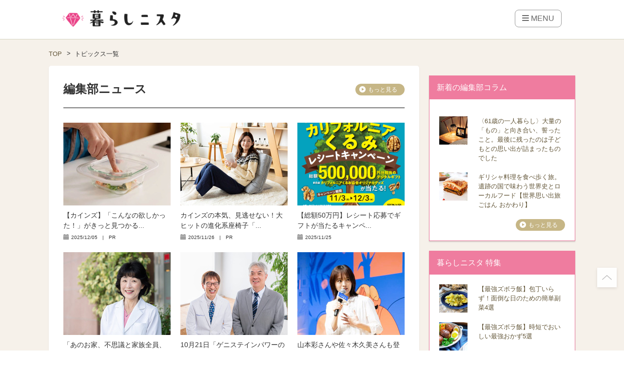

--- FILE ---
content_type: text/html; charset=UTF-8
request_url: https://kurashinista.jp/column/index/page:45
body_size: 28211
content:
<!DOCTYPE html>
<html lang="ja" class="style-pc">

<head prefix="og: http://ogp.me/ns# fb: http://ogp.me/ns/fb# article: http://ogp.me/ns/article#">

    
    <script async src="https://pagead2.googlesyndication.com/pagead/js/adsbygoogle.js?client=ca-pub-2966049699991519" crossorigin="anonymous"></script>
    <link rel="preconnect" href="https://kurashinista.jp/"><link rel="preconnect" href="//img.kurashinista.jp/get/"><link rel="dns-prefetch" href="//static.ak.facebook.com">
<link rel="dns-prefetch" href="//s-static.ak.facebook.com">
<link rel="dns-prefetch" href="//www.facebook.com">
<link rel="dns-prefetch" href="//staticxx.facebook.com">
<link rel="dns-prefetch" href="//connect.facebook.net">
<link rel="dns-prefetch" href="//static.ak.fbcdn.net">
<link rel="dns-prefetch" href="//c.amazon-adsystem.com">
<link rel="dns-prefetch" href="//s.amazon-adsystem.com">
<link rel="dns-prefetch" href="//aax.amazon-adsystem.com">
<link rel="dns-prefetch" href="//ssl.gstatic.com">
<link rel="dns-prefetch" href="//adservice.google.com">
<link rel="dns-prefetch" href="//apis.google.com">
<link rel="dns-prefetch" href="//accounts.google.com">
<link rel="dns-prefetch" href="//pagead2.googlesyndication.com">
<link rel="dns-prefetch" href="//tpc.googlesyndication.com">
<link rel="dns-prefetch" href="//www.googletagmanager.com">
<link rel="dns-prefetch" href="//www.google-analytics.com">
<link rel="dns-prefetch" href="//www.googleadservices.com">
<link rel="dns-prefetch" href="//www.googletagservices.com">
<link rel="dns-prefetch" href="//oauth.googleusercontent.com">
<link rel="dns-prefetch" href="//ad.doubleclick.net">
<link rel="dns-prefetch" href="//bid.g.doubleclick.net">
<link rel="dns-prefetch" href="//securepubads.g.doubleclick.net">
<link rel="dns-prefetch" href="//googleads.g.doubleclick.net">
<link rel="dns-prefetch" href="//api.popin.cc">
<link rel="dns-prefetch" href="//jp.popin.cc">
<link rel="dns-prefetch" href="//discoveryplus.popin.cc">
<link rel="dns-prefetch" href="//i.popincdn.com">
<link rel="dns-prefetch" href="//cdn.treasuredata.com">
<link rel="dns-prefetch" href="//in.treasuredata.com">
<link rel="dns-prefetch" href="//twitter.com">
<link rel="dns-prefetch" href="//cdn.api.twitter.com">
<link rel="dns-prefetch" href="//platform.twitter.com">
<link rel="dns-prefetch" href="//p.twitter.com">
<link rel="dns-prefetch" href="//fastlane.rubiconproject.com">
<link rel="dns-prefetch" href="//s.update.rubiconproject.com">
<link rel="dns-prefetch" href="//ads.rubiconproject.com">
<link rel="dns-prefetch" href="//optimized-by.rubiconproject.com">
<link rel="dns-prefetch" href="//adntokyo.gunosy.com">
<link rel="dns-prefetch" href="//creatives.gunosy.com">
<link rel="dns-prefetch" href="//s-rtb.send.microad.jp">
<link rel="dns-prefetch" href="//aid.send.microad.jp">
<link rel="dns-prefetch" href="//cache.send.microad.jp">
<link rel="dns-prefetch" href="//s.yimg.com">
<link rel="dns-prefetch" href="//yads.c.yimg.jp">
<link rel="dns-prefetch" href="//s.yimg.jp">
<link rel="dns-prefetch" href="//sync.logly.co.jp">
<link rel="dns-prefetch" href="//l.logly.co.jp">
<link rel="dns-prefetch" href="//cdn.logly.co.jp">
<link rel="dns-prefetch" href="//lt.logly.co.jp">
<link rel="dns-prefetch" href="//sh.adingo.jp">
<link rel="dns-prefetch" href="//cdn-fluct.sh.adingo.jp">
<link rel="dns-prefetch" href="//i.adingo.jp">
<link rel="dns-prefetch" href="//cas.adapf.com">
<link rel="dns-prefetch" href="//cds.adapf.com">
<link rel="dns-prefetch" href="//rs.adapf.com">
<link rel="dns-prefetch" href="//bid.adpicker.net">
<link rel="dns-prefetch" href="//cdn.adpicker.net">
<link rel="dns-prefetch" href="//bopenbid.pubmatic.com">
<link rel="dns-prefetch" href="//hbopenbid.pubmatic.com">
<link rel="dns-prefetch" href="//sync.ad-stir.com">
<link rel="dns-prefetch" href="//ad.ad-stir.com">
<link rel="dns-prefetch" href="//js.ad-stir.com">
<link rel="dns-prefetch" href="//adsd-sync.amanad.adtdp.com">
<link rel="dns-prefetch" href="//serval-j.adtdp.com">
<link rel="dns-prefetch" href="//cdn.ampproject.org">
<link rel="dns-prefetch" href="//asset.f-tra.com">
<link rel="dns-prefetch" href="//js-agent.newrelic.com">
<link rel="dns-prefetch" href="//fw.adsafeprotected.com">
<link rel="dns-prefetch" href="//adserver-as.adtech.advertising.com">
<link rel="dns-prefetch" href="//d.socdm.com">
<link rel="dns-prefetch" href="//poets.dspcdn.com">
<link rel="dns-prefetch" href="//cdn.apvdr.com">
<link rel="dns-prefetch" href="//code.createjs.com">
<link rel="dns-prefetch" href="//cdn.ravenjs.com">
<link rel="dns-prefetch" href="//scdn.line-apps.com">
<link rel="dns-prefetch" href="//ib.adnxs.com">
<link rel="dns-prefetch" href="//adn-d.sp.gmossp-sp.jp">
<link rel="dns-prefetch" href="//hbw.adjust-net.jp">
<link rel="dns-prefetch" href="//bam.nr-data.net">
<link rel="dns-prefetch" href="//c1.rfihub.net">
<link rel="dns-prefetch" href="//d.line-scdn.net">
<link rel="dns-prefetch" href="//s0.2mdn.net">
<link rel="dns-prefetch" href="//willgate-publisher-d.openx.net">
<link rel="dns-prefetch" href="//a.teads.tv">

    <title>トピックス一覧｜暮らしニスタ</title>

    <meta charset="utf-8"/><script type="text/javascript">(window.NREUM||(NREUM={})).init={ajax:{deny_list:["bam.nr-data.net"]},feature_flags:["soft_nav"]};(window.NREUM||(NREUM={})).loader_config={licenseKey:"4d5ba091d8",applicationID:"488818622",browserID:"491306695"};;/*! For license information please see nr-loader-rum-1.307.0.min.js.LICENSE.txt */
(()=>{var e,t,r={163:(e,t,r)=>{"use strict";r.d(t,{j:()=>E});var n=r(384),i=r(1741);var a=r(2555);r(860).K7.genericEvents;const s="experimental.resources",o="register",c=e=>{if(!e||"string"!=typeof e)return!1;try{document.createDocumentFragment().querySelector(e)}catch{return!1}return!0};var d=r(2614),u=r(944),l=r(8122);const f="[data-nr-mask]",g=e=>(0,l.a)(e,(()=>{const e={feature_flags:[],experimental:{allow_registered_children:!1,resources:!1},mask_selector:"*",block_selector:"[data-nr-block]",mask_input_options:{color:!1,date:!1,"datetime-local":!1,email:!1,month:!1,number:!1,range:!1,search:!1,tel:!1,text:!1,time:!1,url:!1,week:!1,textarea:!1,select:!1,password:!0}};return{ajax:{deny_list:void 0,block_internal:!0,enabled:!0,autoStart:!0},api:{get allow_registered_children(){return e.feature_flags.includes(o)||e.experimental.allow_registered_children},set allow_registered_children(t){e.experimental.allow_registered_children=t},duplicate_registered_data:!1},browser_consent_mode:{enabled:!1},distributed_tracing:{enabled:void 0,exclude_newrelic_header:void 0,cors_use_newrelic_header:void 0,cors_use_tracecontext_headers:void 0,allowed_origins:void 0},get feature_flags(){return e.feature_flags},set feature_flags(t){e.feature_flags=t},generic_events:{enabled:!0,autoStart:!0},harvest:{interval:30},jserrors:{enabled:!0,autoStart:!0},logging:{enabled:!0,autoStart:!0},metrics:{enabled:!0,autoStart:!0},obfuscate:void 0,page_action:{enabled:!0},page_view_event:{enabled:!0,autoStart:!0},page_view_timing:{enabled:!0,autoStart:!0},performance:{capture_marks:!1,capture_measures:!1,capture_detail:!0,resources:{get enabled(){return e.feature_flags.includes(s)||e.experimental.resources},set enabled(t){e.experimental.resources=t},asset_types:[],first_party_domains:[],ignore_newrelic:!0}},privacy:{cookies_enabled:!0},proxy:{assets:void 0,beacon:void 0},session:{expiresMs:d.wk,inactiveMs:d.BB},session_replay:{autoStart:!0,enabled:!1,preload:!1,sampling_rate:10,error_sampling_rate:100,collect_fonts:!1,inline_images:!1,fix_stylesheets:!0,mask_all_inputs:!0,get mask_text_selector(){return e.mask_selector},set mask_text_selector(t){c(t)?e.mask_selector="".concat(t,",").concat(f):""===t||null===t?e.mask_selector=f:(0,u.R)(5,t)},get block_class(){return"nr-block"},get ignore_class(){return"nr-ignore"},get mask_text_class(){return"nr-mask"},get block_selector(){return e.block_selector},set block_selector(t){c(t)?e.block_selector+=",".concat(t):""!==t&&(0,u.R)(6,t)},get mask_input_options(){return e.mask_input_options},set mask_input_options(t){t&&"object"==typeof t?e.mask_input_options={...t,password:!0}:(0,u.R)(7,t)}},session_trace:{enabled:!0,autoStart:!0},soft_navigations:{enabled:!0,autoStart:!0},spa:{enabled:!0,autoStart:!0},ssl:void 0,user_actions:{enabled:!0,elementAttributes:["id","className","tagName","type"]}}})());var p=r(6154),m=r(9324);let h=0;const v={buildEnv:m.F3,distMethod:m.Xs,version:m.xv,originTime:p.WN},b={consented:!1},y={appMetadata:{},get consented(){return this.session?.state?.consent||b.consented},set consented(e){b.consented=e},customTransaction:void 0,denyList:void 0,disabled:!1,harvester:void 0,isolatedBacklog:!1,isRecording:!1,loaderType:void 0,maxBytes:3e4,obfuscator:void 0,onerror:void 0,ptid:void 0,releaseIds:{},session:void 0,timeKeeper:void 0,registeredEntities:[],jsAttributesMetadata:{bytes:0},get harvestCount(){return++h}},_=e=>{const t=(0,l.a)(e,y),r=Object.keys(v).reduce((e,t)=>(e[t]={value:v[t],writable:!1,configurable:!0,enumerable:!0},e),{});return Object.defineProperties(t,r)};var w=r(5701);const x=e=>{const t=e.startsWith("http");e+="/",r.p=t?e:"https://"+e};var R=r(7836),k=r(3241);const A={accountID:void 0,trustKey:void 0,agentID:void 0,licenseKey:void 0,applicationID:void 0,xpid:void 0},S=e=>(0,l.a)(e,A),T=new Set;function E(e,t={},r,s){let{init:o,info:c,loader_config:d,runtime:u={},exposed:l=!0}=t;if(!c){const e=(0,n.pV)();o=e.init,c=e.info,d=e.loader_config}e.init=g(o||{}),e.loader_config=S(d||{}),c.jsAttributes??={},p.bv&&(c.jsAttributes.isWorker=!0),e.info=(0,a.D)(c);const f=e.init,m=[c.beacon,c.errorBeacon];T.has(e.agentIdentifier)||(f.proxy.assets&&(x(f.proxy.assets),m.push(f.proxy.assets)),f.proxy.beacon&&m.push(f.proxy.beacon),e.beacons=[...m],function(e){const t=(0,n.pV)();Object.getOwnPropertyNames(i.W.prototype).forEach(r=>{const n=i.W.prototype[r];if("function"!=typeof n||"constructor"===n)return;let a=t[r];e[r]&&!1!==e.exposed&&"micro-agent"!==e.runtime?.loaderType&&(t[r]=(...t)=>{const n=e[r](...t);return a?a(...t):n})})}(e),(0,n.US)("activatedFeatures",w.B)),u.denyList=[...f.ajax.deny_list||[],...f.ajax.block_internal?m:[]],u.ptid=e.agentIdentifier,u.loaderType=r,e.runtime=_(u),T.has(e.agentIdentifier)||(e.ee=R.ee.get(e.agentIdentifier),e.exposed=l,(0,k.W)({agentIdentifier:e.agentIdentifier,drained:!!w.B?.[e.agentIdentifier],type:"lifecycle",name:"initialize",feature:void 0,data:e.config})),T.add(e.agentIdentifier)}},384:(e,t,r)=>{"use strict";r.d(t,{NT:()=>s,US:()=>u,Zm:()=>o,bQ:()=>d,dV:()=>c,pV:()=>l});var n=r(6154),i=r(1863),a=r(1910);const s={beacon:"bam.nr-data.net",errorBeacon:"bam.nr-data.net"};function o(){return n.gm.NREUM||(n.gm.NREUM={}),void 0===n.gm.newrelic&&(n.gm.newrelic=n.gm.NREUM),n.gm.NREUM}function c(){let e=o();return e.o||(e.o={ST:n.gm.setTimeout,SI:n.gm.setImmediate||n.gm.setInterval,CT:n.gm.clearTimeout,XHR:n.gm.XMLHttpRequest,REQ:n.gm.Request,EV:n.gm.Event,PR:n.gm.Promise,MO:n.gm.MutationObserver,FETCH:n.gm.fetch,WS:n.gm.WebSocket},(0,a.i)(...Object.values(e.o))),e}function d(e,t){let r=o();r.initializedAgents??={},t.initializedAt={ms:(0,i.t)(),date:new Date},r.initializedAgents[e]=t}function u(e,t){o()[e]=t}function l(){return function(){let e=o();const t=e.info||{};e.info={beacon:s.beacon,errorBeacon:s.errorBeacon,...t}}(),function(){let e=o();const t=e.init||{};e.init={...t}}(),c(),function(){let e=o();const t=e.loader_config||{};e.loader_config={...t}}(),o()}},782:(e,t,r)=>{"use strict";r.d(t,{T:()=>n});const n=r(860).K7.pageViewTiming},860:(e,t,r)=>{"use strict";r.d(t,{$J:()=>u,K7:()=>c,P3:()=>d,XX:()=>i,Yy:()=>o,df:()=>a,qY:()=>n,v4:()=>s});const n="events",i="jserrors",a="browser/blobs",s="rum",o="browser/logs",c={ajax:"ajax",genericEvents:"generic_events",jserrors:i,logging:"logging",metrics:"metrics",pageAction:"page_action",pageViewEvent:"page_view_event",pageViewTiming:"page_view_timing",sessionReplay:"session_replay",sessionTrace:"session_trace",softNav:"soft_navigations",spa:"spa"},d={[c.pageViewEvent]:1,[c.pageViewTiming]:2,[c.metrics]:3,[c.jserrors]:4,[c.spa]:5,[c.ajax]:6,[c.sessionTrace]:7,[c.softNav]:8,[c.sessionReplay]:9,[c.logging]:10,[c.genericEvents]:11},u={[c.pageViewEvent]:s,[c.pageViewTiming]:n,[c.ajax]:n,[c.spa]:n,[c.softNav]:n,[c.metrics]:i,[c.jserrors]:i,[c.sessionTrace]:a,[c.sessionReplay]:a,[c.logging]:o,[c.genericEvents]:"ins"}},944:(e,t,r)=>{"use strict";r.d(t,{R:()=>i});var n=r(3241);function i(e,t){"function"==typeof console.debug&&(console.debug("New Relic Warning: https://github.com/newrelic/newrelic-browser-agent/blob/main/docs/warning-codes.md#".concat(e),t),(0,n.W)({agentIdentifier:null,drained:null,type:"data",name:"warn",feature:"warn",data:{code:e,secondary:t}}))}},1687:(e,t,r)=>{"use strict";r.d(t,{Ak:()=>d,Ze:()=>f,x3:()=>u});var n=r(3241),i=r(7836),a=r(3606),s=r(860),o=r(2646);const c={};function d(e,t){const r={staged:!1,priority:s.P3[t]||0};l(e),c[e].get(t)||c[e].set(t,r)}function u(e,t){e&&c[e]&&(c[e].get(t)&&c[e].delete(t),p(e,t,!1),c[e].size&&g(e))}function l(e){if(!e)throw new Error("agentIdentifier required");c[e]||(c[e]=new Map)}function f(e="",t="feature",r=!1){if(l(e),!e||!c[e].get(t)||r)return p(e,t);c[e].get(t).staged=!0,g(e)}function g(e){const t=Array.from(c[e]);t.every(([e,t])=>t.staged)&&(t.sort((e,t)=>e[1].priority-t[1].priority),t.forEach(([t])=>{c[e].delete(t),p(e,t)}))}function p(e,t,r=!0){const s=e?i.ee.get(e):i.ee,c=a.i.handlers;if(!s.aborted&&s.backlog&&c){if((0,n.W)({agentIdentifier:e,type:"lifecycle",name:"drain",feature:t}),r){const e=s.backlog[t],r=c[t];if(r){for(let t=0;e&&t<e.length;++t)m(e[t],r);Object.entries(r).forEach(([e,t])=>{Object.values(t||{}).forEach(t=>{t[0]?.on&&t[0]?.context()instanceof o.y&&t[0].on(e,t[1])})})}}s.isolatedBacklog||delete c[t],s.backlog[t]=null,s.emit("drain-"+t,[])}}function m(e,t){var r=e[1];Object.values(t[r]||{}).forEach(t=>{var r=e[0];if(t[0]===r){var n=t[1],i=e[3],a=e[2];n.apply(i,a)}})}},1738:(e,t,r)=>{"use strict";r.d(t,{U:()=>g,Y:()=>f});var n=r(3241),i=r(9908),a=r(1863),s=r(944),o=r(5701),c=r(3969),d=r(8362),u=r(860),l=r(4261);function f(e,t,r,a){const f=a||r;!f||f[e]&&f[e]!==d.d.prototype[e]||(f[e]=function(){(0,i.p)(c.xV,["API/"+e+"/called"],void 0,u.K7.metrics,r.ee),(0,n.W)({agentIdentifier:r.agentIdentifier,drained:!!o.B?.[r.agentIdentifier],type:"data",name:"api",feature:l.Pl+e,data:{}});try{return t.apply(this,arguments)}catch(e){(0,s.R)(23,e)}})}function g(e,t,r,n,s){const o=e.info;null===r?delete o.jsAttributes[t]:o.jsAttributes[t]=r,(s||null===r)&&(0,i.p)(l.Pl+n,[(0,a.t)(),t,r],void 0,"session",e.ee)}},1741:(e,t,r)=>{"use strict";r.d(t,{W:()=>a});var n=r(944),i=r(4261);class a{#e(e,...t){if(this[e]!==a.prototype[e])return this[e](...t);(0,n.R)(35,e)}addPageAction(e,t){return this.#e(i.hG,e,t)}register(e){return this.#e(i.eY,e)}recordCustomEvent(e,t){return this.#e(i.fF,e,t)}setPageViewName(e,t){return this.#e(i.Fw,e,t)}setCustomAttribute(e,t,r){return this.#e(i.cD,e,t,r)}noticeError(e,t){return this.#e(i.o5,e,t)}setUserId(e,t=!1){return this.#e(i.Dl,e,t)}setApplicationVersion(e){return this.#e(i.nb,e)}setErrorHandler(e){return this.#e(i.bt,e)}addRelease(e,t){return this.#e(i.k6,e,t)}log(e,t){return this.#e(i.$9,e,t)}start(){return this.#e(i.d3)}finished(e){return this.#e(i.BL,e)}recordReplay(){return this.#e(i.CH)}pauseReplay(){return this.#e(i.Tb)}addToTrace(e){return this.#e(i.U2,e)}setCurrentRouteName(e){return this.#e(i.PA,e)}interaction(e){return this.#e(i.dT,e)}wrapLogger(e,t,r){return this.#e(i.Wb,e,t,r)}measure(e,t){return this.#e(i.V1,e,t)}consent(e){return this.#e(i.Pv,e)}}},1863:(e,t,r)=>{"use strict";function n(){return Math.floor(performance.now())}r.d(t,{t:()=>n})},1910:(e,t,r)=>{"use strict";r.d(t,{i:()=>a});var n=r(944);const i=new Map;function a(...e){return e.every(e=>{if(i.has(e))return i.get(e);const t="function"==typeof e?e.toString():"",r=t.includes("[native code]"),a=t.includes("nrWrapper");return r||a||(0,n.R)(64,e?.name||t),i.set(e,r),r})}},2555:(e,t,r)=>{"use strict";r.d(t,{D:()=>o,f:()=>s});var n=r(384),i=r(8122);const a={beacon:n.NT.beacon,errorBeacon:n.NT.errorBeacon,licenseKey:void 0,applicationID:void 0,sa:void 0,queueTime:void 0,applicationTime:void 0,ttGuid:void 0,user:void 0,account:void 0,product:void 0,extra:void 0,jsAttributes:{},userAttributes:void 0,atts:void 0,transactionName:void 0,tNamePlain:void 0};function s(e){try{return!!e.licenseKey&&!!e.errorBeacon&&!!e.applicationID}catch(e){return!1}}const o=e=>(0,i.a)(e,a)},2614:(e,t,r)=>{"use strict";r.d(t,{BB:()=>s,H3:()=>n,g:()=>d,iL:()=>c,tS:()=>o,uh:()=>i,wk:()=>a});const n="NRBA",i="SESSION",a=144e5,s=18e5,o={STARTED:"session-started",PAUSE:"session-pause",RESET:"session-reset",RESUME:"session-resume",UPDATE:"session-update"},c={SAME_TAB:"same-tab",CROSS_TAB:"cross-tab"},d={OFF:0,FULL:1,ERROR:2}},2646:(e,t,r)=>{"use strict";r.d(t,{y:()=>n});class n{constructor(e){this.contextId=e}}},2843:(e,t,r)=>{"use strict";r.d(t,{G:()=>a,u:()=>i});var n=r(3878);function i(e,t=!1,r,i){(0,n.DD)("visibilitychange",function(){if(t)return void("hidden"===document.visibilityState&&e());e(document.visibilityState)},r,i)}function a(e,t,r){(0,n.sp)("pagehide",e,t,r)}},3241:(e,t,r)=>{"use strict";r.d(t,{W:()=>a});var n=r(6154);const i="newrelic";function a(e={}){try{n.gm.dispatchEvent(new CustomEvent(i,{detail:e}))}catch(e){}}},3606:(e,t,r)=>{"use strict";r.d(t,{i:()=>a});var n=r(9908);a.on=s;var i=a.handlers={};function a(e,t,r,a){s(a||n.d,i,e,t,r)}function s(e,t,r,i,a){a||(a="feature"),e||(e=n.d);var s=t[a]=t[a]||{};(s[r]=s[r]||[]).push([e,i])}},3878:(e,t,r)=>{"use strict";function n(e,t){return{capture:e,passive:!1,signal:t}}function i(e,t,r=!1,i){window.addEventListener(e,t,n(r,i))}function a(e,t,r=!1,i){document.addEventListener(e,t,n(r,i))}r.d(t,{DD:()=>a,jT:()=>n,sp:()=>i})},3969:(e,t,r)=>{"use strict";r.d(t,{TZ:()=>n,XG:()=>o,rs:()=>i,xV:()=>s,z_:()=>a});const n=r(860).K7.metrics,i="sm",a="cm",s="storeSupportabilityMetrics",o="storeEventMetrics"},4234:(e,t,r)=>{"use strict";r.d(t,{W:()=>a});var n=r(7836),i=r(1687);class a{constructor(e,t){this.agentIdentifier=e,this.ee=n.ee.get(e),this.featureName=t,this.blocked=!1}deregisterDrain(){(0,i.x3)(this.agentIdentifier,this.featureName)}}},4261:(e,t,r)=>{"use strict";r.d(t,{$9:()=>d,BL:()=>o,CH:()=>g,Dl:()=>_,Fw:()=>y,PA:()=>h,Pl:()=>n,Pv:()=>k,Tb:()=>l,U2:()=>a,V1:()=>R,Wb:()=>x,bt:()=>b,cD:()=>v,d3:()=>w,dT:()=>c,eY:()=>p,fF:()=>f,hG:()=>i,k6:()=>s,nb:()=>m,o5:()=>u});const n="api-",i="addPageAction",a="addToTrace",s="addRelease",o="finished",c="interaction",d="log",u="noticeError",l="pauseReplay",f="recordCustomEvent",g="recordReplay",p="register",m="setApplicationVersion",h="setCurrentRouteName",v="setCustomAttribute",b="setErrorHandler",y="setPageViewName",_="setUserId",w="start",x="wrapLogger",R="measure",k="consent"},5289:(e,t,r)=>{"use strict";r.d(t,{GG:()=>s,Qr:()=>c,sB:()=>o});var n=r(3878),i=r(6389);function a(){return"undefined"==typeof document||"complete"===document.readyState}function s(e,t){if(a())return e();const r=(0,i.J)(e),s=setInterval(()=>{a()&&(clearInterval(s),r())},500);(0,n.sp)("load",r,t)}function o(e){if(a())return e();(0,n.DD)("DOMContentLoaded",e)}function c(e){if(a())return e();(0,n.sp)("popstate",e)}},5607:(e,t,r)=>{"use strict";r.d(t,{W:()=>n});const n=(0,r(9566).bz)()},5701:(e,t,r)=>{"use strict";r.d(t,{B:()=>a,t:()=>s});var n=r(3241);const i=new Set,a={};function s(e,t){const r=t.agentIdentifier;a[r]??={},e&&"object"==typeof e&&(i.has(r)||(t.ee.emit("rumresp",[e]),a[r]=e,i.add(r),(0,n.W)({agentIdentifier:r,loaded:!0,drained:!0,type:"lifecycle",name:"load",feature:void 0,data:e})))}},6154:(e,t,r)=>{"use strict";r.d(t,{OF:()=>c,RI:()=>i,WN:()=>u,bv:()=>a,eN:()=>l,gm:()=>s,mw:()=>o,sb:()=>d});var n=r(1863);const i="undefined"!=typeof window&&!!window.document,a="undefined"!=typeof WorkerGlobalScope&&("undefined"!=typeof self&&self instanceof WorkerGlobalScope&&self.navigator instanceof WorkerNavigator||"undefined"!=typeof globalThis&&globalThis instanceof WorkerGlobalScope&&globalThis.navigator instanceof WorkerNavigator),s=i?window:"undefined"!=typeof WorkerGlobalScope&&("undefined"!=typeof self&&self instanceof WorkerGlobalScope&&self||"undefined"!=typeof globalThis&&globalThis instanceof WorkerGlobalScope&&globalThis),o=Boolean("hidden"===s?.document?.visibilityState),c=/iPad|iPhone|iPod/.test(s.navigator?.userAgent),d=c&&"undefined"==typeof SharedWorker,u=((()=>{const e=s.navigator?.userAgent?.match(/Firefox[/\s](\d+\.\d+)/);Array.isArray(e)&&e.length>=2&&e[1]})(),Date.now()-(0,n.t)()),l=()=>"undefined"!=typeof PerformanceNavigationTiming&&s?.performance?.getEntriesByType("navigation")?.[0]?.responseStart},6389:(e,t,r)=>{"use strict";function n(e,t=500,r={}){const n=r?.leading||!1;let i;return(...r)=>{n&&void 0===i&&(e.apply(this,r),i=setTimeout(()=>{i=clearTimeout(i)},t)),n||(clearTimeout(i),i=setTimeout(()=>{e.apply(this,r)},t))}}function i(e){let t=!1;return(...r)=>{t||(t=!0,e.apply(this,r))}}r.d(t,{J:()=>i,s:()=>n})},6630:(e,t,r)=>{"use strict";r.d(t,{T:()=>n});const n=r(860).K7.pageViewEvent},7699:(e,t,r)=>{"use strict";r.d(t,{It:()=>a,KC:()=>o,No:()=>i,qh:()=>s});var n=r(860);const i=16e3,a=1e6,s="SESSION_ERROR",o={[n.K7.logging]:!0,[n.K7.genericEvents]:!1,[n.K7.jserrors]:!1,[n.K7.ajax]:!1}},7836:(e,t,r)=>{"use strict";r.d(t,{P:()=>o,ee:()=>c});var n=r(384),i=r(8990),a=r(2646),s=r(5607);const o="nr@context:".concat(s.W),c=function e(t,r){var n={},s={},u={},l=!1;try{l=16===r.length&&d.initializedAgents?.[r]?.runtime.isolatedBacklog}catch(e){}var f={on:p,addEventListener:p,removeEventListener:function(e,t){var r=n[e];if(!r)return;for(var i=0;i<r.length;i++)r[i]===t&&r.splice(i,1)},emit:function(e,r,n,i,a){!1!==a&&(a=!0);if(c.aborted&&!i)return;t&&a&&t.emit(e,r,n);var o=g(n);m(e).forEach(e=>{e.apply(o,r)});var d=v()[s[e]];d&&d.push([f,e,r,o]);return o},get:h,listeners:m,context:g,buffer:function(e,t){const r=v();if(t=t||"feature",f.aborted)return;Object.entries(e||{}).forEach(([e,n])=>{s[n]=t,t in r||(r[t]=[])})},abort:function(){f._aborted=!0,Object.keys(f.backlog).forEach(e=>{delete f.backlog[e]})},isBuffering:function(e){return!!v()[s[e]]},debugId:r,backlog:l?{}:t&&"object"==typeof t.backlog?t.backlog:{},isolatedBacklog:l};return Object.defineProperty(f,"aborted",{get:()=>{let e=f._aborted||!1;return e||(t&&(e=t.aborted),e)}}),f;function g(e){return e&&e instanceof a.y?e:e?(0,i.I)(e,o,()=>new a.y(o)):new a.y(o)}function p(e,t){n[e]=m(e).concat(t)}function m(e){return n[e]||[]}function h(t){return u[t]=u[t]||e(f,t)}function v(){return f.backlog}}(void 0,"globalEE"),d=(0,n.Zm)();d.ee||(d.ee=c)},8122:(e,t,r)=>{"use strict";r.d(t,{a:()=>i});var n=r(944);function i(e,t){try{if(!e||"object"!=typeof e)return(0,n.R)(3);if(!t||"object"!=typeof t)return(0,n.R)(4);const r=Object.create(Object.getPrototypeOf(t),Object.getOwnPropertyDescriptors(t)),a=0===Object.keys(r).length?e:r;for(let s in a)if(void 0!==e[s])try{if(null===e[s]){r[s]=null;continue}Array.isArray(e[s])&&Array.isArray(t[s])?r[s]=Array.from(new Set([...e[s],...t[s]])):"object"==typeof e[s]&&"object"==typeof t[s]?r[s]=i(e[s],t[s]):r[s]=e[s]}catch(e){r[s]||(0,n.R)(1,e)}return r}catch(e){(0,n.R)(2,e)}}},8362:(e,t,r)=>{"use strict";r.d(t,{d:()=>a});var n=r(9566),i=r(1741);class a extends i.W{agentIdentifier=(0,n.LA)(16)}},8374:(e,t,r)=>{r.nc=(()=>{try{return document?.currentScript?.nonce}catch(e){}return""})()},8990:(e,t,r)=>{"use strict";r.d(t,{I:()=>i});var n=Object.prototype.hasOwnProperty;function i(e,t,r){if(n.call(e,t))return e[t];var i=r();if(Object.defineProperty&&Object.keys)try{return Object.defineProperty(e,t,{value:i,writable:!0,enumerable:!1}),i}catch(e){}return e[t]=i,i}},9324:(e,t,r)=>{"use strict";r.d(t,{F3:()=>i,Xs:()=>a,xv:()=>n});const n="1.307.0",i="PROD",a="CDN"},9566:(e,t,r)=>{"use strict";r.d(t,{LA:()=>o,bz:()=>s});var n=r(6154);const i="xxxxxxxx-xxxx-4xxx-yxxx-xxxxxxxxxxxx";function a(e,t){return e?15&e[t]:16*Math.random()|0}function s(){const e=n.gm?.crypto||n.gm?.msCrypto;let t,r=0;return e&&e.getRandomValues&&(t=e.getRandomValues(new Uint8Array(30))),i.split("").map(e=>"x"===e?a(t,r++).toString(16):"y"===e?(3&a()|8).toString(16):e).join("")}function o(e){const t=n.gm?.crypto||n.gm?.msCrypto;let r,i=0;t&&t.getRandomValues&&(r=t.getRandomValues(new Uint8Array(e)));const s=[];for(var o=0;o<e;o++)s.push(a(r,i++).toString(16));return s.join("")}},9908:(e,t,r)=>{"use strict";r.d(t,{d:()=>n,p:()=>i});var n=r(7836).ee.get("handle");function i(e,t,r,i,a){a?(a.buffer([e],i),a.emit(e,t,r)):(n.buffer([e],i),n.emit(e,t,r))}}},n={};function i(e){var t=n[e];if(void 0!==t)return t.exports;var a=n[e]={exports:{}};return r[e](a,a.exports,i),a.exports}i.m=r,i.d=(e,t)=>{for(var r in t)i.o(t,r)&&!i.o(e,r)&&Object.defineProperty(e,r,{enumerable:!0,get:t[r]})},i.f={},i.e=e=>Promise.all(Object.keys(i.f).reduce((t,r)=>(i.f[r](e,t),t),[])),i.u=e=>"nr-rum-1.307.0.min.js",i.o=(e,t)=>Object.prototype.hasOwnProperty.call(e,t),e={},t="NRBA-1.307.0.PROD:",i.l=(r,n,a,s)=>{if(e[r])e[r].push(n);else{var o,c;if(void 0!==a)for(var d=document.getElementsByTagName("script"),u=0;u<d.length;u++){var l=d[u];if(l.getAttribute("src")==r||l.getAttribute("data-webpack")==t+a){o=l;break}}if(!o){c=!0;var f={296:"sha512-3EXXyZqgAupfCzApe8jx8MLgGn3TbzhyI1Jve2HiIeHZU3eYpQT4hF0fMRkBBDdQT8+b9YmzmeYUZ4Q/8KBSNg=="};(o=document.createElement("script")).charset="utf-8",i.nc&&o.setAttribute("nonce",i.nc),o.setAttribute("data-webpack",t+a),o.src=r,0!==o.src.indexOf(window.location.origin+"/")&&(o.crossOrigin="anonymous"),f[s]&&(o.integrity=f[s])}e[r]=[n];var g=(t,n)=>{o.onerror=o.onload=null,clearTimeout(p);var i=e[r];if(delete e[r],o.parentNode&&o.parentNode.removeChild(o),i&&i.forEach(e=>e(n)),t)return t(n)},p=setTimeout(g.bind(null,void 0,{type:"timeout",target:o}),12e4);o.onerror=g.bind(null,o.onerror),o.onload=g.bind(null,o.onload),c&&document.head.appendChild(o)}},i.r=e=>{"undefined"!=typeof Symbol&&Symbol.toStringTag&&Object.defineProperty(e,Symbol.toStringTag,{value:"Module"}),Object.defineProperty(e,"__esModule",{value:!0})},i.p="https://js-agent.newrelic.com/",(()=>{var e={374:0,840:0};i.f.j=(t,r)=>{var n=i.o(e,t)?e[t]:void 0;if(0!==n)if(n)r.push(n[2]);else{var a=new Promise((r,i)=>n=e[t]=[r,i]);r.push(n[2]=a);var s=i.p+i.u(t),o=new Error;i.l(s,r=>{if(i.o(e,t)&&(0!==(n=e[t])&&(e[t]=void 0),n)){var a=r&&("load"===r.type?"missing":r.type),s=r&&r.target&&r.target.src;o.message="Loading chunk "+t+" failed: ("+a+": "+s+")",o.name="ChunkLoadError",o.type=a,o.request=s,n[1](o)}},"chunk-"+t,t)}};var t=(t,r)=>{var n,a,[s,o,c]=r,d=0;if(s.some(t=>0!==e[t])){for(n in o)i.o(o,n)&&(i.m[n]=o[n]);if(c)c(i)}for(t&&t(r);d<s.length;d++)a=s[d],i.o(e,a)&&e[a]&&e[a][0](),e[a]=0},r=self["webpackChunk:NRBA-1.307.0.PROD"]=self["webpackChunk:NRBA-1.307.0.PROD"]||[];r.forEach(t.bind(null,0)),r.push=t.bind(null,r.push.bind(r))})(),(()=>{"use strict";i(8374);var e=i(8362),t=i(860);const r=Object.values(t.K7);var n=i(163);var a=i(9908),s=i(1863),o=i(4261),c=i(1738);var d=i(1687),u=i(4234),l=i(5289),f=i(6154),g=i(944),p=i(384);const m=e=>f.RI&&!0===e?.privacy.cookies_enabled;function h(e){return!!(0,p.dV)().o.MO&&m(e)&&!0===e?.session_trace.enabled}var v=i(6389),b=i(7699);class y extends u.W{constructor(e,t){super(e.agentIdentifier,t),this.agentRef=e,this.abortHandler=void 0,this.featAggregate=void 0,this.loadedSuccessfully=void 0,this.onAggregateImported=new Promise(e=>{this.loadedSuccessfully=e}),this.deferred=Promise.resolve(),!1===e.init[this.featureName].autoStart?this.deferred=new Promise((t,r)=>{this.ee.on("manual-start-all",(0,v.J)(()=>{(0,d.Ak)(e.agentIdentifier,this.featureName),t()}))}):(0,d.Ak)(e.agentIdentifier,t)}importAggregator(e,t,r={}){if(this.featAggregate)return;const n=async()=>{let n;await this.deferred;try{if(m(e.init)){const{setupAgentSession:t}=await i.e(296).then(i.bind(i,3305));n=t(e)}}catch(e){(0,g.R)(20,e),this.ee.emit("internal-error",[e]),(0,a.p)(b.qh,[e],void 0,this.featureName,this.ee)}try{if(!this.#t(this.featureName,n,e.init))return(0,d.Ze)(this.agentIdentifier,this.featureName),void this.loadedSuccessfully(!1);const{Aggregate:i}=await t();this.featAggregate=new i(e,r),e.runtime.harvester.initializedAggregates.push(this.featAggregate),this.loadedSuccessfully(!0)}catch(e){(0,g.R)(34,e),this.abortHandler?.(),(0,d.Ze)(this.agentIdentifier,this.featureName,!0),this.loadedSuccessfully(!1),this.ee&&this.ee.abort()}};f.RI?(0,l.GG)(()=>n(),!0):n()}#t(e,r,n){if(this.blocked)return!1;switch(e){case t.K7.sessionReplay:return h(n)&&!!r;case t.K7.sessionTrace:return!!r;default:return!0}}}var _=i(6630),w=i(2614),x=i(3241);class R extends y{static featureName=_.T;constructor(e){var t;super(e,_.T),this.setupInspectionEvents(e.agentIdentifier),t=e,(0,c.Y)(o.Fw,function(e,r){"string"==typeof e&&("/"!==e.charAt(0)&&(e="/"+e),t.runtime.customTransaction=(r||"http://custom.transaction")+e,(0,a.p)(o.Pl+o.Fw,[(0,s.t)()],void 0,void 0,t.ee))},t),this.importAggregator(e,()=>i.e(296).then(i.bind(i,3943)))}setupInspectionEvents(e){const t=(t,r)=>{t&&(0,x.W)({agentIdentifier:e,timeStamp:t.timeStamp,loaded:"complete"===t.target.readyState,type:"window",name:r,data:t.target.location+""})};(0,l.sB)(e=>{t(e,"DOMContentLoaded")}),(0,l.GG)(e=>{t(e,"load")}),(0,l.Qr)(e=>{t(e,"navigate")}),this.ee.on(w.tS.UPDATE,(t,r)=>{(0,x.W)({agentIdentifier:e,type:"lifecycle",name:"session",data:r})})}}class k extends e.d{constructor(e){var t;(super(),f.gm)?(this.features={},(0,p.bQ)(this.agentIdentifier,this),this.desiredFeatures=new Set(e.features||[]),this.desiredFeatures.add(R),(0,n.j)(this,e,e.loaderType||"agent"),t=this,(0,c.Y)(o.cD,function(e,r,n=!1){if("string"==typeof e){if(["string","number","boolean"].includes(typeof r)||null===r)return(0,c.U)(t,e,r,o.cD,n);(0,g.R)(40,typeof r)}else(0,g.R)(39,typeof e)},t),function(e){(0,c.Y)(o.Dl,function(t,r=!1){if("string"!=typeof t&&null!==t)return void(0,g.R)(41,typeof t);const n=e.info.jsAttributes["enduser.id"];r&&null!=n&&n!==t?(0,a.p)(o.Pl+"setUserIdAndResetSession",[t],void 0,"session",e.ee):(0,c.U)(e,"enduser.id",t,o.Dl,!0)},e)}(this),function(e){(0,c.Y)(o.nb,function(t){if("string"==typeof t||null===t)return(0,c.U)(e,"application.version",t,o.nb,!1);(0,g.R)(42,typeof t)},e)}(this),function(e){(0,c.Y)(o.d3,function(){e.ee.emit("manual-start-all")},e)}(this),function(e){(0,c.Y)(o.Pv,function(t=!0){if("boolean"==typeof t){if((0,a.p)(o.Pl+o.Pv,[t],void 0,"session",e.ee),e.runtime.consented=t,t){const t=e.features.page_view_event;t.onAggregateImported.then(e=>{const r=t.featAggregate;e&&!r.sentRum&&r.sendRum()})}}else(0,g.R)(65,typeof t)},e)}(this),this.run()):(0,g.R)(21)}get config(){return{info:this.info,init:this.init,loader_config:this.loader_config,runtime:this.runtime}}get api(){return this}run(){try{const e=function(e){const t={};return r.forEach(r=>{t[r]=!!e[r]?.enabled}),t}(this.init),n=[...this.desiredFeatures];n.sort((e,r)=>t.P3[e.featureName]-t.P3[r.featureName]),n.forEach(r=>{if(!e[r.featureName]&&r.featureName!==t.K7.pageViewEvent)return;if(r.featureName===t.K7.spa)return void(0,g.R)(67);const n=function(e){switch(e){case t.K7.ajax:return[t.K7.jserrors];case t.K7.sessionTrace:return[t.K7.ajax,t.K7.pageViewEvent];case t.K7.sessionReplay:return[t.K7.sessionTrace];case t.K7.pageViewTiming:return[t.K7.pageViewEvent];default:return[]}}(r.featureName).filter(e=>!(e in this.features));n.length>0&&(0,g.R)(36,{targetFeature:r.featureName,missingDependencies:n}),this.features[r.featureName]=new r(this)})}catch(e){(0,g.R)(22,e);for(const e in this.features)this.features[e].abortHandler?.();const t=(0,p.Zm)();delete t.initializedAgents[this.agentIdentifier]?.features,delete this.sharedAggregator;return t.ee.get(this.agentIdentifier).abort(),!1}}}var A=i(2843),S=i(782);class T extends y{static featureName=S.T;constructor(e){super(e,S.T),f.RI&&((0,A.u)(()=>(0,a.p)("docHidden",[(0,s.t)()],void 0,S.T,this.ee),!0),(0,A.G)(()=>(0,a.p)("winPagehide",[(0,s.t)()],void 0,S.T,this.ee)),this.importAggregator(e,()=>i.e(296).then(i.bind(i,2117))))}}var E=i(3969);class I extends y{static featureName=E.TZ;constructor(e){super(e,E.TZ),f.RI&&document.addEventListener("securitypolicyviolation",e=>{(0,a.p)(E.xV,["Generic/CSPViolation/Detected"],void 0,this.featureName,this.ee)}),this.importAggregator(e,()=>i.e(296).then(i.bind(i,9623)))}}new k({features:[R,T,I],loaderType:"lite"})})()})();</script><link href="/favicon.ico?1767679717" type="image/x-icon" rel="icon"/><link href="/favicon.ico?1767679717" type="image/x-icon" rel="shortcut icon"/><link rel="apple-touch-icon" href="/images/Icon.png" /><link rel="apple-touch-icon" sizes="57x57" href="/images/Icon.png" /><link rel="apple-touch-icon" sizes="72x72" href="/images/Icon-72.png" /><link rel="apple-touch-icon" sizes="76x76" href="/images/Icon-76.png" /><link rel="apple-touch-icon" sizes="114x114" href="/images/Icon@2x.png" /><link rel="apple-touch-icon" sizes="120x120" href="/images/Icon-60@2x.png" /><link rel="apple-touch-icon" sizes="144x144" href="/images/Icon-72@2x.png" /><link rel="apple-touch-icon" sizes="152x152" href="/images/Icon-76@2x.png" /><link rel="apple-touch-icon" sizes="180x180" href="/images/Icon-60@3x.png" /><meta name="viewport" content="width=device-width"><meta name="apple-mobile-web-app-title" content="暮らしニスタ" /><meta property="fb:pages" content="229473543864985" /><link rel="canonical" href="https://kurashinista.jp/column/index/" /><meta name="description" content="編集部ニュース一覧1ページ目です。このサイトは暮らしニスタ（クラシニスタ）と称される素敵なアイデアを持った主婦の方々がアイデア持ち寄り、お互いに情報をシェアするのがこのサイトです。決して手抜きではない“時短家事”の方法や、気分が上がるインテリアのコツ、ママ友に「イイネ」と言わせる簡単ランチレシピ……など、生活の中で生まれた「知りたい！」への答えが、ここにはあります。"/><meta name="p:domain_verify" content="ff71141f7ebb7e4ab486357a56678421"/><meta name="twitter:card" content="summary_large_image"/><meta name="twitter:site" content="@kurashinista"/><meta name="twitter:description" content="このサイトは暮らしニスタ（クラシニスタ）と称される素敵なアイデアを持った主婦の方々がアイデア持ち寄り、お互いに情報をシェアするのがこのサイトです。決して手抜きではない“時短家事”の方法や、気分が上がるインテリアのコツ、ママ友に「イイネ」と言わせる簡単ランチレシピ……など、生活の中で生まれた「知りたい！」への答えが、ここにはあります。"/><meta property="og:title" content="トピックス一覧｜暮らしニスタ"><meta property="fb:app_id" content="933152010139060"><meta property="og:image" content="https://kurashinista.jp/images/parts/ogp_kurashinista.png"><meta property="og:type" content="article"><script type="application/ld+json">{"@context":"http:\/\/schema.org","@type":"BreadcrumbList","itemListElement":[{"@type":"ListItem","position":1,"item":{"@id":"https:\/\/kurashinista.jp\/column\/index\/page:45","name":"\u30c8\u30d4\u30c3\u30af\u30b9\u4e00\u89a7"}}]}</script>
	<link rel="stylesheet" href="/css/mdkn.css?1767679895"/>
	<link rel="stylesheet" href="/css/mdkn_pc.css?1767679895"/>
	<link rel="stylesheet" href="/lib/jquery/jquery.nice-select/css/nice-select.min.css?1767679718"/>
	<link rel="stylesheet" href="https://cdnjs.cloudflare.com/ajax/libs/font-awesome/6.4.0/css/all.min.css"/>
<script src="https://one.adingo.jp/tag/kurashinista/1f187481-0fc4-4f86-a24d-17bd2db663c0.js"></script><script>var VIEW_VARS = {"webroot":"https:\/\/kurashinista.jp\/","is_login":false,"is_pc":true,"is_sp":false,"is_app":false,"user_status_id":null,"user_status_default_key":"default","view_mode_pc":"pc","cookie_view_mode_key":"MDKN_VIEW_MODE","message_confirm_email":{"sended":"\u8a8d\u8a3c\u30e1\u30fc\u30eb\u3092\u518d\u9001\u4fe1\u3057\u307e\u3057\u305f\u3002\u30e1\u30fc\u30eb\u306e\u5185\u5bb9\u306b\u5f93\u3063\u3066\u3001\u8a8d\u8a3c\u3057\u3066\u304f\u3060\u3055\u3044\u3002","sended_fail":"\u8a8d\u8a3c\u30e1\u30fc\u30eb\u306e\u518d\u9001\u4fe1\u306b\u5931\u6557\u3057\u307e\u3057\u305f\u3002"},"social":{"facebook":{"app_id":"933152010139060"}},"house_building_tag_id_start":200000,"house_building_tag_id_end":200999}; </script><script>(function(w,d,s,l,i){w[l]=w[l]||[];w[l].push({'gtm.start':
new Date().getTime(),event:'gtm.js'});var f=d.getElementsByTagName(s)[0],
j=d.createElement(s),dl=l!='dataLayer'?'&l='+l:'';j.async=true;j.src='https://www.googletagmanager.com/gtm.js?id='+i+dl;f.parentNode.insertBefore(j,f);
})(window,document,'script','dataLayer','GTM-PB4M37D');</script>
<script>(function(w,d,s,l,i){w[l]=w[l]||[];w[l].push({'gtm.start':
new Date().getTime(),event:'gtm.js'});var f=d.getElementsByTagName(s)[0],
j=d.createElement(s),dl=l!='dataLayer'?'&l='+l:'';j.async=true;j.src='https://www.googletagmanager.com/gtm.js?id='+i+dl;f.parentNode.insertBefore(j,f);
})(window,document,'script','dataLayer','GTM-KLZL2VJ');</script><!-- ads id popin_native-->
<!-- Global site tag (gtag.js) - Google Analytics -->
<script async src="https://www.googletagmanager.com/gtag/js?id=UA-52654193-1"></script>
<script>
  
  
  window.dataLayer = window.dataLayer || [];
  function gtag(){dataLayer.push(arguments);}
  gtag('js', new Date());
  gtag('config', 'UA-52654193-1');
</script><script>
/**
 * Google アナリティクスでアウトバウンドリンクのクリックをトラッキングする関数。
 * この関数では有効な URL 文字列を引数として受け取り、その URL 文字列を
 * イベントのラベルとして使用する。transport メソッドを 'beacon' に設定すると
 * 対応ブラウザでは 'navigator.sendBeacon' を使ってヒットが送信される。
 */
var trackOutboundLink = function(outboundUrl) {
    ga('send', 'event', 'outbound', 'click', outboundUrl, {
     'transport': 'beacon',
     'hitCallback': function(){document.location = outboundUrl;}
   });
}
</script><script type="text/javascript">
    window.frtn=window.frtn||function(){
        (frtn.q=frtn.q||[]).push(arguments)
    };
    frtn("init",{
        service_id:"cova_175",
        site_id:"site_86",
        tag_id:"tag_192",
        kurashi_param:""
    });
    frtn("send","pageview");
</script>
<script defer type="text/javascript" src="https://frtn.socdm.com/tags/insight.js"></script>
        <script data-sdk="l/1.1.10" data-cfasync="false" nowprocket src="https://html-load.com/loader.min.js" charset="UTF-8"></script>
<script nowprocket>(function(){function t(o,e){const r=n();return(t=function(t,n){return r[t-=309]})(o,e)}function n(){const t=["style","792872oOmMCL","documentElement","title","querySelectorAll","localStorage","name","VGhlcmUgd2FzIGEgcHJvYmxlbSBsb2FkaW5nIHRoZSBwYWdlLiBQbGVhc2UgY2xpY2sgT0sgdG8gbGVhcm4gbW9yZS4=","282786fMMJDo","loader-check","Cannot find currentScript","reload","textContent","charCodeAt","as_","&url=","script","map","loader_light","recovery","text","315540RTyVlu","last_bfa_at","split","href","length","&domain=","Script not found",'/loader.min.js"]',"from","none","width","width: 100vw; height: 100vh; z-index: 2147483647; position: fixed; left: 0; top: 0;","https://report.error-report.com/modal?eventId=&error=Vml0YWwgQVBJIGJsb2NrZWQ%3D&domain=","connection","https://error-report.com/report","querySelector","https://report.error-report.com/modal?eventId=","rtt","POST","87706KyRVLS","contains","src","height","close-error-report","error","Failed to load script: ",'script[src*="//',"3nLwbiH","/loader.min.js","append","hostname","outerHTML","&error=","onLine","setItem","addEventListener","btoa","setAttribute","toString","appendChild","display","searchParams","location","check","https://","type","currentScript","concat","148728JJjXGq","iframe","21QNapZW","data","createElement","link,style","Fallback Failed","_fa_","forEach","as_index","105042KWystp","getComputedStyle","host","value","removeEventListener","now","url","write","attributes","getBoundingClientRect","message","975180lrCXsz","as_modal_loaded","remove","https://report.error-report.com/modal?eventId=&error="];return(n=function(){return t})()}(function(){const o=t,e=n();for(;;)try{if(102011===parseInt(o(360))/1+parseInt(o(321))/2+parseInt(o(329))/3*(-parseInt(o(376))/4)+parseInt(o(371))/5+parseInt(o(383))/6+-parseInt(o(352))/7*(parseInt(o(350))/8)+-parseInt(o(396))/9)break;e.push(e.shift())}catch(t){e.push(e.shift())}})(),(()=>{"use strict";const n=t,o=n=>{const o=t;let e=0;for(let t=0,r=n[o(400)];t<r;t++)e=(e<<5)-e+n[o(388)](t),e|=0;return e},e=class{static[n(345)](){const t=n;var e,r;let c=arguments[t(400)]>0&&void 0!==arguments[0]?arguments[0]:t(394),a=!(arguments[t(400)]>1&&void 0!==arguments[1])||arguments[1];const i=Date[t(365)](),s=i-i%864e5,l=s-864e5,d=s+864e5,u=t(389)+o(c+"_"+s),w=t(389)+o(c+"_"+l),h=t(389)+o(c+"_"+d);return u!==w&&u!==h&&w!==h&&!(null!==(e=null!==(r=window[u])&&void 0!==r?r:window[w])&&void 0!==e?e:window[h])&&(a&&(window[u]=!0,window[w]=!0,window[h]=!0),!0)}};function r(o,e){const r=n;try{window[r(380)][r(336)](window[r(344)][r(362)]+r(357)+btoa(r(397)),Date[r(365)]()[r(340)]())}catch(t){}try{!async function(n,o){const e=r;try{if(await async function(){const n=t;try{if(await async function(){const n=t;if(!navigator[n(335)])return!0;try{await fetch(location[n(399)])}catch(t){return!0}return!1}())return!0;try{if(navigator[n(315)][n(319)]>1e3)return!0}catch(t){}return!1}catch(t){return!1}}())return;const r=await async function(n){const o=t;try{const t=new URL(o(316));t[o(343)][o(331)](o(347),o(393)),t[o(343)][o(331)](o(378),""),t[o(343)][o(331)](o(370),n),t[o(343)][o(331)](o(366),location[o(399)]);const e=await fetch(t[o(399)],{method:o(320)});return await e[o(395)]()}catch(t){return o(326)}}(n);document[e(379)](e(355))[e(358)]((t=>{const n=e;t[n(373)](),t[n(387)]=""}));let a=!1;window[e(337)](e(370),(t=>{const n=e;n(372)===t[n(353)]&&(a=!0)}));const i=document[e(354)](e(351));i[e(323)]=e(318)[e(349)](r,e(334))[e(349)](btoa(n),e(401))[e(349)](o,e(390))[e(349)](btoa(location[e(399)])),i[e(339)](e(375),e(313)),document[e(377)][e(341)](i);const s=t=>{const n=e;n(325)===t[n(353)]&&(i[n(373)](),window[n(364)](n(370),s))};window[e(337)](e(370),s);const l=()=>{const t=e,n=i[t(369)]();return t(311)!==window[t(361)](i)[t(342)]&&0!==n[t(312)]&&0!==n[t(324)]};let d=!1;const u=setInterval((()=>{if(!document[e(322)](i))return clearInterval(u);l()||d||(clearInterval(u),d=!0,c(n,o))}),1e3);setTimeout((()=>{a||d||(d=!0,c(n,o))}),3e3)}catch(t){c(n,o)}}(o,e)}catch(t){c(o,e)}}function c(t,o){const e=n;try{const n=atob(e(382));confirm(n)?location[e(399)]=e(374)[e(349)](btoa(t),e(401))[e(349)](o,e(390))[e(349)](btoa(location[e(399)])):location[e(386)]()}catch(t){location[e(399)]=e(314)[e(349)](o)}}(()=>{const t=n,o=n=>t(327)[t(349)](n);let c="";try{var a,i;null===(a=document[t(348)])||void 0===a||a[t(373)]();const n=null!==(i=function(){const n=t,o=n(359)+window[n(338)](window[n(344)][n(332)]);return window[o]}())&&void 0!==i?i:0;if(!e[t(345)](t(384),!1))return;const s="html-load.com,fb.html-load.com,content-loader.com,fb.content-loader.com"[t(398)](",");c=s[0];const l=document[t(317)](t(328)[t(349)](s[n],t(309)));if(!l)throw new Error(t(402));const d=Array[t(310)](l[t(368)])[t(392)]((n=>({name:n[t(381)],value:n[t(363)]})));if(n+1<s[t(400)])return function(n,o){const e=t,r=e(359)+window[e(338)](window[e(344)][e(332)]);window[r]=o}(0,n+1),void function(n,o){const e=t;var r;const c=document[e(354)](e(391));o[e(358)]((t=>{const n=e;let{name:o,value:r}=t;return c[n(339)](o,r)})),c[e(339)](e(323),e(346)[e(349)](n,e(330))),document[e(367)](c[e(333)]);const a=null===(r=document[e(348)])||void 0===r?void 0:r[e(333)];if(!a)throw new Error(e(385));document[e(367)](a)}(s[n+1],d);r(o(t(356)),c)}catch(n){try{n=n[t(340)]()}catch(t){}r(o(n),c)}})()})();})();</script></head>

<body class="js-body">

    <!-- ads id outbrain_custom_audience-->    <noscript><iframe src="https://www.googletagmanager.com/ns.html?id=GTM-PB4M37D" height="0" width="0" style="display:none;visibility:hidden"></iframe></noscript>
<noscript><iframe src="https://www.googletagmanager.com/ns.html?id=GTM-KLZL2VJ" height="0" width="0" style="display:none;visibility:hidden"></iframe></noscript><script type = "text/javascript" src = "//d-cache.microad.jp/js/td_kn_access.js" ></script><script type = "text/javascript">microadTd . KN . start({"article_category": ""})</script>
        <div class="all">
                                
<header class="header">
    <div class="header-area">
        <div class="header-logo header-flex-item">
            <a href="/">
                <img alt="知りたい！教えたい！暮らしのアイデアがいっぱい！暮らしニスタ" src="/images/mobile/common/header/logo-header.png" loading="lazy">
            </a>
        </div>

        <div class="header-menu header-flex-item">
            <button class="menu-button">
                <i class="fa-solid fa-bars"></i> MENU
            </button>
            <span class="header-nav-notification js-header-nav-notification hide"></span>
        </div>
    </div>
</header>

<div class="side-navigation">
    <div class="side-navigation-wrapper">
        <div class="side-navigation-header-area">
            <div class="side-navigation-logo side-navigation-flex-item">
                <a href="/">
                    <img alt="知りたい！教えたい！暮らしのアイデアがいっぱい！暮らしニスタ" src="/images/mobile/common/header/logo-header.png" loading="lazy">
                </a>
            </div>
            <div class="side-navigation-menu side-navigation-flex-item">
                <button class="close-button">
                    <i class="fa-solid fa-xmark"></i> CLOSE
                </button>
            </div>
        </div>
        <div class="side-navigation-area">
            <div class="side-navigation-menu-list">
                
                <ul class="menu-group double mb15">
                                    <ul class="child-menu li-flex">
                        <li class="noline">
                            <a href="/users/registry" class="mod-button mod-button-pink mod-button-fill mod-button-extend no-list-content js-click-event-analyze"> 会員登録はこちら（無料）</a>
                        </li>
                        <li class="noline">
                            <a href="/login" class="mod-button mod-button-pink mod-button-fill mod-button-extend no-list-content js-click-event-analyze"> ログイン</a>
                        </li>
                    </ul>
                                    <ul class="child-menu li-flex">
                        <li class="noline">
                            <a href="/informations/index" class="nav-list js-click-event-analyze nav-list-icon-mail no-list-content" data-event-category="toggle_menu_mypage_3" data-event-label="/my_page/communication?tab=manual_notification" data-event-action="click"><i class="fa-regular fa-envelope color-pink"></i> 編集部からの連絡&nbsp;
                                <span class="mod-badge js-manual-notifications-unread-count js-manual-notifications-unread-count hide">-</span>
                            </a>
                        </li>
                        <li class="noline">
                            <form class="js-header-search-text search-form" action="/search"  method="get">
                                <input type="search" name="keyword" placeholder="ここにキーワードを入力" autocomplete="off" class="js-header-search-text-input search-form-input" value="" required>
                                <input type="submit" value="検索" class="js-click-event-analyze search-form-button" data-event-category="header_menu" data-event-label="/search" data-event-action="click">
                            </form>
                        </li>
                    </ul>
                </ul>

                <ul class="menu-group">
                    
                    <li  class="parent-menu">投稿コンテンツ</li>
                    <ul class="child-menu">
                        <li>
                            <a href="/articles/?sort=new">新着</a>
                        </li>
                        <li>
                            <a href="/ranking/boom">ランキング</a>
                        </li>
                    </ul>
                    <li  class="parent-menu">編集部コンテンツ</li>
                    <ul class="child-menu">
                        <li>
                            <a href="/column/index/?type=2">コラム</a>
                        </li>
                        <li>
                            <a href="/column/index/?type=1">ニュース</a>
                        </li>
                    </ul>
                    <li  class="parent-menu">みなさんからの投稿募集中です！</li>
                    <ul class="child-menu">
                        <li>
                            <a href="/contest/contestList">コンテスト</a>
                        </li>
                        <li>
                            <a href="/collect">アイデア募集</a>
                        </li>
                    </ul>
                </ul>


                <ul class="menu-group">
                    <li  class="parent-menu">カテゴリから記事をさがす</li>
                    <ul class="child-menu">
                        <li>
                            <a href="/category/event">イベント</a>
                        </li>
                        <li>
                            <a href="/category/recipe">料理レシピ</a>
                        </li>
                        <li>
                            <a href="/category/home_storage_organization">収納・整理整頓</a>
                        </li>
                        <li>
                            <a href="/category/handmade">リメイク・ハンドメイド</a>
                        </li>
                        <li>
                            <a href="/category/wrapping">ラッピング</a>
                        </li>
                        <li>
                            <a href="/category/interior">インテリア</a>
                        </li>
                        <li>
                            <a href="/category/shop">ショップ</a>
                        </li>
                        <li>
                            <a href="/category/beauty_fashion">美容・ファッション</a>
                        </li>
                        <li>
                            <a href="/category/gardening">園芸・ガーデニング</a>
                        </li>
                        <li>
                            <a href="/category/child_rearing">子育て</a>
                        </li>
                        <li>
                            <a href="/category/misc">その他生活の知恵</a>
                        </li>
                    </ul>
                    <li  class="parent-menu">その他</li>
                    <ul class="child-menu">
                        <li>
                            <a href="/common/faq">よくあるご質問</a>
                        </li>
                        <li>
                            <a href="/contacts">お問い合わせ</a>
                        </li>
                                            </ul>
                </ul>
            </div>
        </div>
    </div>
</div>


<div class="header-baloon hide js-header-baloon js-header-baloon-notifications" data-parent=".js-header-baloon-toggle-notifications">
    <div class="header-baloon__head l-flex l-flex--justify-content-between l-media l-media--middle l-padding-x--medium">
        <div class="header-baloon__head-title">
            <p>お知らせ</p>
        </div>
        <div class="hide js-header-baloon-mark-read-all" data-request-url="/my_page/communication/mark_read_all_notify">
            <a class="u-hover u-hover--color header-baloon__head-all-read" href="#">
                <p>全て既読にする</p>
            </a>
        </div>
    </div>
    <div class="header-baloon__body js-baloon-notification-body">
        <div class="js-baloon-notification-block">
    <div class="hide header-baloon__block l-media l-media--middle js-header-baloon-block js-notification-baloon">
        <img width="50" height="50" class="header-baloon__block-image header-baloon__block-left js-notification-user-image" srcset="//img.kurashinista.jp/get/static/parts/woman_icon1.jpg?csize=50x50&amp;v=1 1x,//img.kurashinista.jp/get/static/parts/woman_icon1.jpg?csize=100x100&amp;v=1 2x" src="//img.kurashinista.jp/get/static/parts/woman_icon1.jpg?csize=50x50&amp;v=1">        <div class="header-baloon__block-right">
            <p class="js-notification-link">
                <a href="/column/index/page:45" class="js-baloon-link m-text--bold"></a>            </p>
            <div class="hide js-header-baloon-button">
                <span class="header-baloon-button"></span>
            </div>
        </div>
    </div>
    <div class="hide js-delete-content">
        <div class="header-baloon__block l-media l-media--middle">
            <!--JSで生成された要素が挿入される-->
        </div>
    </div>
</div>

<div class="hide header-baloon__notice js-header-notification-notice"><img width="70" height="70" src="/images/page/layout/pc_header-notice-notification.svg"><p class="header-baloon__notice-text l-padding-top--medium">お知らせがあるとここに表示されます</p></div>        <div class="header-baloon-border js-header-baloon-border"></div>
    </div>
</div>

<div class="header-baloon hide js-header-baloon js-header-baloon-comments" data-parent=".js-header-baloon-toggle-comments">
    <div class="header-baloon__head l-flex l-flex--justify-content-between l-media l-media--middle l-padding-x--medium">
        <div class="header-baloon__head-title">
            <p>コメント</p>
        </div>
        <div class="hide js-header-baloon-mark-read-all" data-request-url="/my_page/communication/mark_read_all_comment">
            <a class="u-hover u-hover--color header-baloon__head-all-read" href="#">
                <p>全て既読にする</p>
            </a>
        </div>
    </div>
    <div class="header-baloon__body js-baloon-comment-body">
        <div class="js-baloon-comment-block">
    <div class="hide header-baloon__block l-media l-media--middle js-header-baloon-block js-comment-baloon">
        <img width="50" height="50" class="header-baloon__block-image header-baloon__block-left js-comment-user-image" srcset="//img.kurashinista.jp/get/static/parts/woman_icon1.jpg?csize=50x50&amp;v=1 1x,//img.kurashinista.jp/get/static/parts/woman_icon1.jpg?csize=100x100&amp;v=1 2x" src="//img.kurashinista.jp/get/static/parts/woman_icon1.jpg?csize=50x50&amp;v=1">        <div class="header-baloon__block-right">
            <p class="js-comment-link">
                <a href="/column/index/page:45" class="js-baloon-link m-text--bold"></a>            </p>
        </div>
    </div>
</div>
<div class="hide header-baloon__notice js-header-comment-notice"><img width="70" height="70" src="/images/page/layout/pc_header-notice-comment.svg"><p class="header-baloon__notice-text l-padding-top--medium">コメントがあるとここに表示されます</p></div>        <div class="header-baloon-border js-header-baloon-border"></div>
    </div>
</div>

<div class="header-baloon hide js-header-baloon js-header-baloon-manual-notifications" data-parent=".js-header-baloon-toggle-manual-notifications">
    <div class="header-baloon__head l-flex l-flex--justify-content-between l-media l-media--middle l-padding-x--medium">
        <div class="header-baloon__head-title">
            <p>編集部からの連絡</p>
        </div>
        <div class="hide js-header-baloon-mark-read-all" data-request-url="/my_page/communication/mark_read_all_manual_notify">
            <a class="u-hover u-hover--color header-baloon__head-all-read" href="#">
                <p>全て既読にする</p>
            </a>
        </div>
    </div>
    <div class="header-baloon__body js-baloon-manual-notification-body">
        <div class="js-baloon-manual-notification-block">
    <div class="hide header-baloon__block l-media l-media--middle l-padding-x--medium js-header-baloon-block js-manual-notification-baloon">
        <img width="50" height="50" class="header-baloon__block-image header-baloon__block-left" src="/images/page/layout/pc-header-notice-icon.svg">        <div class="header-baloon__block-right">
                <a href="/column/index/page:45" class="js-baloon-link m-text--bold"></a>        </div>
    </div>
</div><div class="hide header-baloon__notice js-header-manual-notification-notice"><img width="70" height="70" src="/images/page/layout/pc_header-notice-bell.svg"><p class="header-baloon__notice-text l-padding-top--medium">編集部からの連絡があるとここに表示されます</p></div>        <div class="header-baloon-border js-header-baloon-border"></div>
    </div>
</div>

        <div class="mod-keywords head-keyword">
                    </div>

        
                                                    <div class="main-column" itemprop="articleBody">
                <div class="breadcrumb"><ul><li><a href="/">TOP</a></li><li>トピックス一覧</li></ul></div>
                <div class="contents">
                    <div class="columns-index-container l-margin-top--medium l-margin-bottom--xlarge"><div class="l-padding-bottom--xxlarge"><div class="l-media l-media--middle l-flex l-flex--justify-content-between l-padding-bottom--large">
    <p class="m-text-size--xxxlarge m-text--bold l-padding-right--small">編集部ニュース</p>
        <div>
            <a href="/column/index?type=1" class="mod-btn-more">もっと見る</a>        </div>
</div>
<hr class="m-hr l-margin-y--large m-hr--black">
<div class="l-grid l-grid--space-large l-margin-top--small">
            <div class="l-grid__item--4">
            <a href="/column/detail/23843" class="u-hover u-hover--color"><img width="220" height="170" class="columns-index-thumbnail l-margin-bottom--small lazyload js-lazyload" alt="【カインズ】「こんなの欲しかった！」がきっと見つかる。暮らしニスタ編集部が本気で選んだ“暮らしが変わる”アイテム36選" src="data:image/png;base64," data-image-src="//img.kurashinista.jp/get/2025/12/03/7085afb54ce2db0773e4198ff5b4ae8a.jpg?csize=220x170&amp;v=1" data-image-srcset="//img.kurashinista.jp/get/2025/12/03/7085afb54ce2db0773e4198ff5b4ae8a.jpg?csize=220x170&amp;v=1 1x,//img.kurashinista.jp/get/2025/12/03/7085afb54ce2db0773e4198ff5b4ae8a.jpg?csize=440x340&amp;v=1 2x"><p class="columns-index-link-text m-text-size--small">【カインズ】「こんなの欲しかった！」がきっと見つかる...</p><span class="mod-date">2025/12/05　|　PR</span></a>        </div>
            <div class="l-grid__item--4">
            <a href="/column/detail/23821" class="u-hover u-hover--color"><img width="220" height="170" class="columns-index-thumbnail l-margin-bottom--small lazyload js-lazyload" alt="カインズの本気、見逃せない！大ヒットの進化系座椅子「Lepoco」で“わたし専用最高のくつろぎスペース”が完成" src="data:image/png;base64," data-image-src="//img.kurashinista.jp/get/2025/12/03/818c9b0639122751574c72b76de85b75.jpg?csize=220x170&amp;v=1" data-image-srcset="//img.kurashinista.jp/get/2025/12/03/818c9b0639122751574c72b76de85b75.jpg?csize=220x170&amp;v=1 1x,//img.kurashinista.jp/get/2025/12/03/818c9b0639122751574c72b76de85b75.jpg?csize=440x340&amp;v=1 2x"><p class="columns-index-link-text m-text-size--small">カインズの本気、見逃せない！大ヒットの進化系座椅子「...</p><span class="mod-date">2025/11/26　|　PR</span></a>        </div>
            <div class="l-grid__item--4">
            <a href="/column/detail/20501" class="u-hover u-hover--color"><img width="220" height="170" class="columns-index-thumbnail l-margin-bottom--small lazyload js-lazyload" alt="【総額50万円】レシート応募でギフトが当たるキャンペーンがスタート！〈ひとつかみで必要量〉くるみの健康パワーに注目だ～♪" src="data:image/png;base64," data-image-src="//img.kurashinista.jp/get/2025/11/10/b47272a63c642d447961dba1fb9eb8e8.png?csize=220x170&amp;v=1" data-image-srcset="//img.kurashinista.jp/get/2025/11/10/b47272a63c642d447961dba1fb9eb8e8.png?csize=220x170&amp;v=1 1x,//img.kurashinista.jp/get/2025/11/10/b47272a63c642d447961dba1fb9eb8e8.png?csize=440x340&amp;v=1 2x"><p class="columns-index-link-text m-text-size--small">【総額50万円】レシート応募でギフトが当たるキャンペ...</p><span class="mod-date">2025/11/25</span></a>        </div>
            <div class="l-grid__item--4">
            <a href="/column/detail/22024" class="u-hover u-hover--color"><img width="220" height="170" class="columns-index-thumbnail l-margin-bottom--small lazyload js-lazyload" alt="「あのお家、不思議と家族全員、健康よね」その秘密とは？子どもにも夫にも食べさせておきたい「この食品」【医師が解説】" src="data:image/png;base64," data-image-src="//img.kurashinista.jp/get/2025/10/24/7d7053b404004966b48332630bacc29f.jpg?csize=220x170&amp;v=1" data-image-srcset="//img.kurashinista.jp/get/2025/10/24/7d7053b404004966b48332630bacc29f.jpg?csize=220x170&amp;v=1 1x,//img.kurashinista.jp/get/2025/10/24/7d7053b404004966b48332630bacc29f.jpg?csize=440x340&amp;v=1 2x"><p class="columns-index-link-text m-text-size--small">「あのお家、不思議と家族全員、健康よね」その秘密とは...</p><span class="mod-date">2025/11/10　|　PR</span></a>        </div>
            <div class="l-grid__item--4">
            <a href="/column/detail/22058" class="u-hover u-hover--color"><img width="220" height="170" class="columns-index-thumbnail l-margin-bottom--small lazyload js-lazyload" alt="10月21日「ゲニステインパワーの日」制定記念　特別対談　今話題の40代・50代の手指の痛みに「ゲニステイン」！手の外科専門医×専門家が語る更年期対策の最前線" src="data:image/png;base64," data-image-src="//img.kurashinista.jp/get/2025/10/22/e9b269448ba2f7e2034ef19c5dd5fc2e.jpg?csize=220x170&amp;v=1" data-image-srcset="//img.kurashinista.jp/get/2025/10/22/e9b269448ba2f7e2034ef19c5dd5fc2e.jpg?csize=220x170&amp;v=1 1x,//img.kurashinista.jp/get/2025/10/22/e9b269448ba2f7e2034ef19c5dd5fc2e.jpg?csize=440x340&amp;v=1 2x"><p class="columns-index-link-text m-text-size--small">10月21日「ゲニステインパワーの日」制定記念　特別...</p><span class="mod-date">2025/10/27　|　PR</span></a>        </div>
            <div class="l-grid__item--4">
            <a href="/column/detail/21970" class="u-hover u-hover--color"><img width="220" height="170" class="columns-index-thumbnail l-margin-bottom--small lazyload js-lazyload" alt="山本彩さんや佐々木久美さんも登場！〈自分をいたわる〉イベント「ご自愛市2025」開催。原宿で3,379人が来場" src="data:image/png;base64," data-image-src="//img.kurashinista.jp/get/2025/10/18/0995fe655dc9cafb576931840d8a9f3f.jpg?csize=220x170&amp;v=1" data-image-srcset="//img.kurashinista.jp/get/2025/10/18/0995fe655dc9cafb576931840d8a9f3f.jpg?csize=220x170&amp;v=1 1x,//img.kurashinista.jp/get/2025/10/18/0995fe655dc9cafb576931840d8a9f3f.jpg?csize=440x340&amp;v=1 2x"><p class="columns-index-link-text m-text-size--small">山本彩さんや佐々木久美さんも登場！〈自分をいたわる〉...</p><span class="mod-date">2025/09/30</span></a>        </div>
            <div class="l-grid__item--4">
            <a href="/column/detail/22157" class="u-hover u-hover--color"><img width="220" height="170" class="columns-index-thumbnail l-margin-bottom--small lazyload js-lazyload" alt="「天然魚クエスト in Japan collaborated with DAIWA」第2弾モニター募集スタート！" src="data:image/png;base64," data-image-src="//img.kurashinista.jp/get/2025/08/22/50b884617a7fa02aaa11c9a7dcc53b25.png?csize=220x170&amp;v=1" data-image-srcset="//img.kurashinista.jp/get/2025/08/22/50b884617a7fa02aaa11c9a7dcc53b25.png?csize=220x170&amp;v=1 1x,//img.kurashinista.jp/get/2025/08/22/50b884617a7fa02aaa11c9a7dcc53b25.png?csize=440x340&amp;v=1 2x"><p class="columns-index-link-text m-text-size--small">「天然魚クエスト in Japan collabor...</p><span class="mod-date">2025/08/25</span></a>        </div>
            <div class="l-grid__item--4">
            <a href="/column/detail/22131" class="u-hover u-hover--color"><img width="220" height="170" class="columns-index-thumbnail l-margin-bottom--small lazyload js-lazyload" alt="大阪万博で大行列！「えっ、こんなに違うの！？」50年前と今のヨーグルトを食べ比べ！" src="data:image/png;base64," data-image-src="//img.kurashinista.jp/get/2025/08/20/53493c3cb00467804c6bf34de6b1f859.jpg?csize=220x170&amp;v=1" data-image-srcset="//img.kurashinista.jp/get/2025/08/20/53493c3cb00467804c6bf34de6b1f859.jpg?csize=220x170&amp;v=1 1x,//img.kurashinista.jp/get/2025/08/20/53493c3cb00467804c6bf34de6b1f859.jpg?csize=440x340&amp;v=1 2x"><p class="columns-index-link-text m-text-size--small">大阪万博で大行列！「えっ、こんなに違うの！？」50年...</p><span class="mod-date">2025/08/25</span></a>        </div>
            <div class="l-grid__item--4">
            <a href="/column/detail/21236" class="u-hover u-hover--color"><img width="220" height="170" class="columns-index-thumbnail l-margin-bottom--small lazyload js-lazyload" alt="毎日にちょうどいい♡ママたちが惚れ込んだ〈ポータブル電源〉の使い道、ぜんぶ見せます！【Jackery座談会】" src="data:image/png;base64," data-image-src="//img.kurashinista.jp/get/2025/07/24/5c1d230c6126483e30b5fee76faeb691.jpg?csize=220x170&amp;v=1" data-image-srcset="//img.kurashinista.jp/get/2025/07/24/5c1d230c6126483e30b5fee76faeb691.jpg?csize=220x170&amp;v=1 1x,//img.kurashinista.jp/get/2025/07/24/5c1d230c6126483e30b5fee76faeb691.jpg?csize=440x340&amp;v=1 2x"><p class="columns-index-link-text m-text-size--small">毎日にちょうどいい♡ママたちが惚れ込んだ〈ポータブル...</p><span class="mod-date">2025/07/31　|　PR</span></a>        </div>
            <div class="l-grid__item--4">
            <a href="/column/detail/20817" class="u-hover u-hover--color"><img width="220" height="170" class="columns-index-thumbnail l-margin-bottom--small lazyload js-lazyload" alt="停電もキャンプもこれ1台！Jackery最新モデル『500 New』＆最大50％OFFセールに注目【Amazonプライムデー必見！】" src="data:image/png;base64," data-image-src="//img.kurashinista.jp/get/2025/07/02/7d569b80eea0da85c02b3e57a52c79f8.jpg?csize=220x170&amp;v=1" data-image-srcset="//img.kurashinista.jp/get/2025/07/02/7d569b80eea0da85c02b3e57a52c79f8.jpg?csize=220x170&amp;v=1 1x,//img.kurashinista.jp/get/2025/07/02/7d569b80eea0da85c02b3e57a52c79f8.jpg?csize=440x340&amp;v=1 2x"><p class="columns-index-link-text m-text-size--small">停電もキャンプもこれ1台！Jackery最新モデル『...</p><span class="mod-date">2025/07/07</span></a>        </div>
            <div class="l-grid__item--4">
            <a href="/column/detail/20415" class="u-hover u-hover--color"><img width="220" height="170" class="columns-index-thumbnail l-margin-bottom--small lazyload js-lazyload" alt="【最大88％OFF！】2000点以上の電子書籍〈超ビッグセール〉開催！" src="data:image/png;base64," data-image-src="//img.kurashinista.jp/get/2025/06/17/3bdc57a8c858a277a46049e588b97e2e.png?csize=220x170&amp;v=1" data-image-srcset="//img.kurashinista.jp/get/2025/06/17/3bdc57a8c858a277a46049e588b97e2e.png?csize=220x170&amp;v=1 1x,//img.kurashinista.jp/get/2025/06/17/3bdc57a8c858a277a46049e588b97e2e.png?csize=440x340&amp;v=1 2x"><p class="columns-index-link-text m-text-size--small">【最大88％OFF！】2000点以上の電子書籍〈超ビ...</p><span class="mod-date">2025/06/17</span></a>        </div>
            <div class="l-grid__item--4">
            <a href="/column/detail/19922" class="u-hover u-hover--color"><img width="220" height="170" class="columns-index-thumbnail l-margin-bottom--small lazyload js-lazyload" alt="【本場タイで大人気】伝説の即席麺「Yum Yum®」がついに日本上陸！トムヤムクンスープ×モチモチ食感の麺がたまらない" src="data:image/png;base64," data-image-src="//img.kurashinista.jp/get/2025/05/27/c54c0ff4200d089b1c8f6b0ed717b809.jpg?csize=220x170&amp;v=1" data-image-srcset="//img.kurashinista.jp/get/2025/05/27/c54c0ff4200d089b1c8f6b0ed717b809.jpg?csize=220x170&amp;v=1 1x,//img.kurashinista.jp/get/2025/05/27/c54c0ff4200d089b1c8f6b0ed717b809.jpg?csize=440x340&amp;v=1 2x"><p class="columns-index-link-text m-text-size--small">【本場タイで大人気】伝説の即席麺「Yum Yum®」...</p><span class="mod-date">2025/05/27</span></a>        </div>
            <div class="l-grid__item--4">
            <a href="/column/detail/19491" class="u-hover u-hover--color"><img width="220" height="170" class="columns-index-thumbnail l-margin-bottom--small lazyload js-lazyload" alt="フライドポテトが主役に！新しい食べ方「フライズ・ラップ」で無限アレンジ⇨おいしささらに広がる！" src="data:image/png;base64," data-image-src="//img.kurashinista.jp/get/2025/05/12/23208366a23a4aa205e05aa00321fd7b.jpg?csize=220x170&amp;v=1" data-image-srcset="//img.kurashinista.jp/get/2025/05/12/23208366a23a4aa205e05aa00321fd7b.jpg?csize=220x170&amp;v=1 1x,//img.kurashinista.jp/get/2025/05/12/23208366a23a4aa205e05aa00321fd7b.jpg?csize=440x340&amp;v=1 2x"><p class="columns-index-link-text m-text-size--small">フライドポテトが主役に！新しい食べ方「フライズ・ラッ...</p><span class="mod-date">2025/05/15　|　PR</span></a>        </div>
            <div class="l-grid__item--4">
            <a href="/column/detail/18601" class="u-hover u-hover--color"><img width="220" height="170" class="columns-index-thumbnail l-margin-bottom--small lazyload js-lazyload" alt="「肌、いい感じ♪」が続く秘密。話題の「飲むビタミンC」とは？" src="data:image/png;base64," data-image-src="//img.kurashinista.jp/get/2025/04/02/06ca75a29e79df94c832b5de3c693120.jpg?csize=220x170&amp;v=1" data-image-srcset="//img.kurashinista.jp/get/2025/04/02/06ca75a29e79df94c832b5de3c693120.jpg?csize=220x170&amp;v=1 1x,//img.kurashinista.jp/get/2025/04/02/06ca75a29e79df94c832b5de3c693120.jpg?csize=440x340&amp;v=1 2x"><p class="columns-index-link-text m-text-size--small">「肌、いい感じ♪」が続く秘密。話題の「飲むビタミンC...</p><span class="mod-date">2025/04/09</span></a>        </div>
            <div class="l-grid__item--4">
            <a href="/column/detail/18330" class="u-hover u-hover--color"><img width="220" height="170" class="columns-index-thumbnail l-margin-bottom--small lazyload js-lazyload" alt="コスパ最高♪月660円の洋服預かりサービスがスゴすぎる！" src="data:image/png;base64," data-image-src="//img.kurashinista.jp/get/2025/02/27/e3cbefd1b3ab2f6fde95eb905a518b46.jpg?csize=220x170&amp;v=1" data-image-srcset="//img.kurashinista.jp/get/2025/02/27/e3cbefd1b3ab2f6fde95eb905a518b46.jpg?csize=220x170&amp;v=1 1x,//img.kurashinista.jp/get/2025/02/27/e3cbefd1b3ab2f6fde95eb905a518b46.jpg?csize=440x340&amp;v=1 2x"><p class="columns-index-link-text m-text-size--small">コスパ最高♪月660円の洋服預かりサービスがスゴすぎる！</p><span class="mod-date">2025/04/01　|　PR</span></a>        </div>
    </div></div><div class="l-padding-top--xxlarge l-padding-bottom--xxlarge"><div class="l-media l-media--middle l-flex l-flex--justify-content-between l-padding-bottom--large">
    <p class="m-text-size--xxxlarge m-text--bold l-padding-right--small">編集部コラム</p>
        <div>
            <a href="/user_page/writerList?type=2" class="mod-btn-more l-margin-right--small">執筆者一覧</a><a href="/column/index?type=2" class="mod-btn-more">もっと見る</a>        </div>
</div>
<hr class="m-hr l-margin-y--large m-hr--black">
<div class="l-grid l-grid--space-large l-margin-top--small">
            <div class="l-grid__item--4">
            <a href="/column/detail/23408" class="u-hover u-hover--color"><img width="220" height="170" class="columns-index-thumbnail l-margin-bottom--small lazyload js-lazyload" alt="〈61歳の一人暮らし〉大量の「もの」と向き合い、誓ったこと。最後に残ったのは子どもとの思い出が詰まったものでした" src="data:image/png;base64," data-image-src="//img.kurashinista.jp/get/2026/01/14/703b50915bfb9b9084a3f3c6511bbadb.jpg?csize=220x170&amp;v=1" data-image-srcset="//img.kurashinista.jp/get/2026/01/14/703b50915bfb9b9084a3f3c6511bbadb.jpg?csize=220x170&amp;v=1 1x,//img.kurashinista.jp/get/2026/01/14/703b50915bfb9b9084a3f3c6511bbadb.jpg?csize=440x340&amp;v=1 2x"><p class="columns-index-link-text m-text-size--small">〈61歳の一人暮らし〉大量の「もの」と向き合い、誓っ...</p><span class="mod-date">2026/01/17</span></a>        </div>
            <div class="l-grid__item--4">
            <a href="/column/detail/24067" class="u-hover u-hover--color"><img width="220" height="170" class="columns-index-thumbnail l-margin-bottom--small lazyload js-lazyload" alt="ギリシャ料理を食べ歩く旅。遺跡の国で味わう世界史とローカルフード【世界思い出旅ごはん おかわり】" src="data:image/png;base64," data-image-src="//img.kurashinista.jp/get/2026/01/08/49513e48e110498130c6a30127701543.jpg?csize=220x170&amp;v=1" data-image-srcset="//img.kurashinista.jp/get/2026/01/08/49513e48e110498130c6a30127701543.jpg?csize=220x170&amp;v=1 1x,//img.kurashinista.jp/get/2026/01/08/49513e48e110498130c6a30127701543.jpg?csize=440x340&amp;v=1 2x"><p class="columns-index-link-text m-text-size--small">ギリシャ料理を食べ歩く旅。遺跡の国で味わう世界史とロ...</p><span class="mod-date">2026/01/17</span></a>        </div>
            <div class="l-grid__item--4">
            <a href="/column/detail/23213" class="u-hover u-hover--color"><img width="220" height="170" class="columns-index-thumbnail l-margin-bottom--small lazyload js-lazyload" alt="整理収納アドバイザーが「玄関にあったら、絶対捨ててほしいモノ」7つ。持っているだけでストレスになるものばかりです！" src="data:image/png;base64," data-image-src="//img.kurashinista.jp/get/2026/01/16/40c92c077ba35bd8bb221e6a45e86813.jpg?csize=220x170&amp;v=1" data-image-srcset="//img.kurashinista.jp/get/2026/01/16/40c92c077ba35bd8bb221e6a45e86813.jpg?csize=220x170&amp;v=1 1x,//img.kurashinista.jp/get/2026/01/16/40c92c077ba35bd8bb221e6a45e86813.jpg?csize=440x340&amp;v=1 2x"><p class="columns-index-link-text m-text-size--small">整理収納アドバイザーが「玄関にあったら、絶対捨ててほ...</p><span class="mod-date">2026/01/17</span></a>        </div>
            <div class="l-grid__item--4">
            <a href="/column/detail/24438" class="u-hover u-hover--color"><img width="220" height="170" class="columns-index-thumbnail l-margin-bottom--small lazyload js-lazyload" alt="〈オイルなし〉シフォン型で焼く、とろ～り美味しい「フォンダンショコラ」の作り方。贅沢なチョコの甘さとほろ苦さが最高です！" src="data:image/png;base64," data-image-src="//img.kurashinista.jp/get/2026/01/01/07a3f9f2c48991c86723305a5f6a5f8e.jpg?csize=220x170&amp;v=1" data-image-srcset="//img.kurashinista.jp/get/2026/01/01/07a3f9f2c48991c86723305a5f6a5f8e.jpg?csize=220x170&amp;v=1 1x,//img.kurashinista.jp/get/2026/01/01/07a3f9f2c48991c86723305a5f6a5f8e.jpg?csize=440x340&amp;v=1 2x"><p class="columns-index-link-text m-text-size--small">〈オイルなし〉シフォン型で焼く、とろ～り美味しい「フ...</p><span class="mod-date">2026/01/17</span></a>        </div>
            <div class="l-grid__item--4">
            <a href="/column/detail/23082" class="u-hover u-hover--color"><img width="220" height="170" class="columns-index-thumbnail l-margin-bottom--small lazyload js-lazyload" alt="「先祖」と「祖先」の違い。正しく言えたら天才！？【大人のたしなみ】" src="data:image/png;base64," data-image-src="//img.kurashinista.jp/get/2026/01/10/2a07aa4421ba85bdef13a0988eb861f8.jpg?csize=220x170&amp;v=1" data-image-srcset="//img.kurashinista.jp/get/2026/01/10/2a07aa4421ba85bdef13a0988eb861f8.jpg?csize=220x170&amp;v=1 1x,//img.kurashinista.jp/get/2026/01/10/2a07aa4421ba85bdef13a0988eb861f8.jpg?csize=440x340&amp;v=1 2x"><p class="columns-index-link-text m-text-size--small">「先祖」と「祖先」の違い。正しく言えたら天才！？【大...</p><span class="mod-date">2026/01/17</span></a>        </div>
            <div class="l-grid__item--4">
            <a href="/column/detail/24825" class="u-hover u-hover--color"><img width="220" height="170" class="columns-index-thumbnail l-margin-bottom--small lazyload js-lazyload" alt="「糖質ゼロビール」だけじゃないんです！ダイエット中に飲んでもOKなアルコール飲料とは！【アラフィフ母さんが7kg痩せた！奇跡の仕組みダイエット#38】" src="data:image/png;base64," data-image-src="//img.kurashinista.jp/get/2026/01/14/be47771881247281f20f32faf05ee402.jpg?csize=220x170&amp;v=1" data-image-srcset="//img.kurashinista.jp/get/2026/01/14/be47771881247281f20f32faf05ee402.jpg?csize=220x170&amp;v=1 1x,//img.kurashinista.jp/get/2026/01/14/be47771881247281f20f32faf05ee402.jpg?csize=440x340&amp;v=1 2x"><p class="columns-index-link-text m-text-size--small">「糖質ゼロビール」だけじゃないんです！ダイエット中に...</p><span class="mod-date">2026/01/17</span></a>        </div>
            <div class="l-grid__item--4">
            <a href="/column/detail/24822" class="u-hover u-hover--color"><img width="220" height="170" class="columns-index-thumbnail l-margin-bottom--small lazyload js-lazyload" alt="【セリア】とことん快適〜♡「持ち運び用のミニ袋」入口はチャック側だけど出口は反対側！？" src="data:image/png;base64," data-image-src="//img.kurashinista.jp/get/2026/01/14/de736691a7092af2e998b308a56bcd9d.jpg?csize=220x170&amp;v=1" data-image-srcset="//img.kurashinista.jp/get/2026/01/14/de736691a7092af2e998b308a56bcd9d.jpg?csize=220x170&amp;v=1 1x,//img.kurashinista.jp/get/2026/01/14/de736691a7092af2e998b308a56bcd9d.jpg?csize=440x340&amp;v=1 2x"><p class="columns-index-link-text m-text-size--small">【セリア】とことん快適〜♡「持ち運び用のミニ袋」入口...</p><span class="mod-date">2026/01/17</span></a>        </div>
            <div class="l-grid__item--4">
            <a href="/column/detail/23009" class="u-hover u-hover--color"><img width="220" height="170" class="columns-index-thumbnail l-margin-bottom--small lazyload js-lazyload" alt="〈63歳の一人暮らし〉「一人で動かせるか」がいちばん大事。本格的な老いに備えた部屋の工夫4つ" src="data:image/png;base64," data-image-src="//img.kurashinista.jp/get/2026/01/10/de1da277007d69425c1bb356eae24521.jpg?csize=220x170&amp;v=1" data-image-srcset="//img.kurashinista.jp/get/2026/01/10/de1da277007d69425c1bb356eae24521.jpg?csize=220x170&amp;v=1 1x,//img.kurashinista.jp/get/2026/01/10/de1da277007d69425c1bb356eae24521.jpg?csize=440x340&amp;v=1 2x"><p class="columns-index-link-text m-text-size--small">〈63歳の一人暮らし〉「一人で動かせるか」がいちばん...</p><span class="mod-date">2026/01/16</span></a>        </div>
            <div class="l-grid__item--4">
            <a href="/column/detail/24031" class="u-hover u-hover--color"><img width="220" height="170" class="columns-index-thumbnail l-margin-bottom--small lazyload js-lazyload" alt="カザフスタンってどんな国？旅人・低橋さんが現地で食べてわかった〈料理と肉文化〉【世界思い出旅ごはん おかわり】" src="data:image/png;base64," data-image-src="//img.kurashinista.jp/get/2026/01/05/c85a7c91f854b06e694ef963202b9cfb.jpg?csize=220x170&amp;v=1" data-image-srcset="//img.kurashinista.jp/get/2026/01/05/c85a7c91f854b06e694ef963202b9cfb.jpg?csize=220x170&amp;v=1 1x,//img.kurashinista.jp/get/2026/01/05/c85a7c91f854b06e694ef963202b9cfb.jpg?csize=440x340&amp;v=1 2x"><p class="columns-index-link-text m-text-size--small">カザフスタンってどんな国？旅人・低橋さんが現地で食べ...</p><span class="mod-date">2026/01/16</span></a>        </div>
            <div class="l-grid__item--4">
            <a href="/column/detail/24442" class="u-hover u-hover--color"><img width="220" height="170" class="columns-index-thumbnail l-margin-bottom--small lazyload js-lazyload" alt="シフォン型で焼くと美味しい！しっとり濃厚な「ガトーショコラ」の作り方。材料5つ！初心者さんでも挑戦しやすいレシピです♪" src="data:image/png;base64," data-image-src="//img.kurashinista.jp/get/2026/01/01/fdfeda2e38b85d2322a905524daa0874.jpg?csize=220x170&amp;v=1" data-image-srcset="//img.kurashinista.jp/get/2026/01/01/fdfeda2e38b85d2322a905524daa0874.jpg?csize=220x170&amp;v=1 1x,//img.kurashinista.jp/get/2026/01/01/fdfeda2e38b85d2322a905524daa0874.jpg?csize=440x340&amp;v=1 2x"><p class="columns-index-link-text m-text-size--small">シフォン型で焼くと美味しい！しっとり濃厚な「ガトーシ...</p><span class="mod-date">2026/01/16</span></a>        </div>
            <div class="l-grid__item--4">
            <a href="/column/detail/23077" class="u-hover u-hover--color"><img width="220" height="170" class="columns-index-thumbnail l-margin-bottom--small lazyload js-lazyload" alt="父親は誰？「木下」の名字に隠された〈豊臣兄弟〉の原点とは？【ミスター武士道の大河読み】" src="data:image/png;base64," data-image-src="//img.kurashinista.jp/get/2026/01/08/f858dc4859b016477698a776e76eacce.png?csize=220x170&amp;v=1" data-image-srcset="//img.kurashinista.jp/get/2026/01/08/f858dc4859b016477698a776e76eacce.png?csize=220x170&amp;v=1 1x,//img.kurashinista.jp/get/2026/01/08/f858dc4859b016477698a776e76eacce.png?csize=440x340&amp;v=1 2x"><p class="columns-index-link-text m-text-size--small">父親は誰？「木下」の名字に隠された〈豊臣兄弟〉の原点...</p><span class="mod-date">2026/01/16</span></a>        </div>
            <div class="l-grid__item--4">
            <a href="/column/detail/24824" class="u-hover u-hover--color"><img width="220" height="170" class="columns-index-thumbnail l-margin-bottom--small lazyload js-lazyload" alt="すご…！私ったらデキる女！？仕組みができるってこういうコトだったんだ！【アラフィフ母さんが7kg痩せた！奇跡の仕組みダイエット#37】" src="data:image/png;base64," data-image-src="//img.kurashinista.jp/get/2026/01/14/9c158c4f3da3ab62457494e264ee02f1.jpg?csize=220x170&amp;v=1" data-image-srcset="//img.kurashinista.jp/get/2026/01/14/9c158c4f3da3ab62457494e264ee02f1.jpg?csize=220x170&amp;v=1 1x,//img.kurashinista.jp/get/2026/01/14/9c158c4f3da3ab62457494e264ee02f1.jpg?csize=440x340&amp;v=1 2x"><p class="columns-index-link-text m-text-size--small">すご…！私ったらデキる女！？仕組みができるってこうい...</p><span class="mod-date">2026/01/16</span></a>        </div>
            <div class="l-grid__item--4">
            <a href="/column/detail/24853" class="u-hover u-hover--color"><img width="220" height="170" class="columns-index-thumbnail l-margin-bottom--small lazyload js-lazyload" alt="毎日の健康チェックに！カメラ付き耳かきや体組成計などのヘルスケア用品が「Amazonタイムセール」で【最大75％オフ】" src="data:image/png;base64," data-image-src="//img.kurashinista.jp/get/2026/01/16/da7fbb4cbe4800be7b54911df902b0ba.jpg?csize=220x170&amp;v=1" data-image-srcset="//img.kurashinista.jp/get/2026/01/16/da7fbb4cbe4800be7b54911df902b0ba.jpg?csize=220x170&amp;v=1 1x,//img.kurashinista.jp/get/2026/01/16/da7fbb4cbe4800be7b54911df902b0ba.jpg?csize=440x340&amp;v=1 2x"><p class="columns-index-link-text m-text-size--small">毎日の健康チェックに！カメラ付き耳かきや体組成計など...</p><span class="mod-date">2026/01/16</span></a>        </div>
            <div class="l-grid__item--4">
            <a href="/column/detail/24818" class="u-hover u-hover--color"><img width="220" height="170" class="columns-index-thumbnail l-margin-bottom--small lazyload js-lazyload" alt="しょうゆ「密封ボトル」の捨て方！中身は切らずに水で洗えます。キャップの外し方は？" src="data:image/png;base64," data-image-src="//img.kurashinista.jp/get/2026/01/14/cb189fa228375f7f88bccf055425b231.jpg?csize=220x170&amp;v=1" data-image-srcset="//img.kurashinista.jp/get/2026/01/14/cb189fa228375f7f88bccf055425b231.jpg?csize=220x170&amp;v=1 1x,//img.kurashinista.jp/get/2026/01/14/cb189fa228375f7f88bccf055425b231.jpg?csize=440x340&amp;v=1 2x"><p class="columns-index-link-text m-text-size--small">しょうゆ「密封ボトル」の捨て方！中身は切らずに水で洗...</p><span class="mod-date">2026/01/16</span></a>        </div>
            <div class="l-grid__item--4">
            <a href="/column/detail/22902" class="u-hover u-hover--color"><img width="220" height="170" class="columns-index-thumbnail l-margin-bottom--small lazyload js-lazyload" alt="〈63歳の一人暮らし〉60代からは、もうそんなにがんばらなくていい。世間体は気にせず好きなものを着る！" src="data:image/png;base64," data-image-src="//img.kurashinista.jp/get/2026/01/10/a8e044b1230b89d11881e39f03484b0e.jpg?csize=220x170&amp;v=1" data-image-srcset="//img.kurashinista.jp/get/2026/01/10/a8e044b1230b89d11881e39f03484b0e.jpg?csize=220x170&amp;v=1 1x,//img.kurashinista.jp/get/2026/01/10/a8e044b1230b89d11881e39f03484b0e.jpg?csize=440x340&amp;v=1 2x"><p class="columns-index-link-text m-text-size--small">〈63歳の一人暮らし〉60代からは、もうそんなにがん...</p><span class="mod-date">2026/01/15</span></a>        </div>
    </div></div><div class="l-padding-top--xxlarge"><div class="l-media l-media--middle l-flex l-flex--justify-content-between l-padding-bottom--large">
    <p class="m-text-size--xxxlarge m-text--bold l-padding-right--small">姫ニスタバックナンバー一覧</p>
        <div>
            <a href="/column/index?type=4" class="mod-btn-more">もっと見る</a>        </div>
</div>
<hr class="m-hr l-margin-y--large m-hr--black">
<div class="l-grid l-grid--space-large l-margin-top--small">
            <div class="l-grid__item--4">
            <a href="/column/detail/7088" class="u-hover u-hover--color"><img width="220" height="170" class="columns-index-thumbnail l-margin-bottom--small lazyload js-lazyload" alt="Vol.58 MaMan*さん| 今月の注目姫ニスタさんインタビュー！" src="data:image/png;base64," data-image-src="//img.kurashinista.jp/get/2021/02/26/aa55a4860e320dc4c80179a53d964752.jpg?csize=220x170&amp;v=1" data-image-srcset="//img.kurashinista.jp/get/2021/02/26/aa55a4860e320dc4c80179a53d964752.jpg?csize=220x170&amp;v=1 1x,//img.kurashinista.jp/get/2021/02/26/aa55a4860e320dc4c80179a53d964752.jpg?csize=440x340&amp;v=1 2x"><p class="columns-index-link-text m-text-size--small">Vol.58 MaMan*さん| 今月の注目姫ニスタ...</p><span class="mod-date">2021/02/26</span></a>        </div>
            <div class="l-grid__item--4">
            <a href="/column/detail/6991" class="u-hover u-hover--color"><img width="220" height="170" class="columns-index-thumbnail l-margin-bottom--small lazyload js-lazyload" alt="Vol.57 RIRICOCOさん| 今月の注目姫ニスタさんインタビュー！" src="data:image/png;base64," data-image-src="//img.kurashinista.jp/get/2021/02/02/26210b58bbd736605490bdbeee4f3361.jpg?csize=220x170&amp;v=1" data-image-srcset="//img.kurashinista.jp/get/2021/02/02/26210b58bbd736605490bdbeee4f3361.jpg?csize=220x170&amp;v=1 1x,//img.kurashinista.jp/get/2021/02/02/26210b58bbd736605490bdbeee4f3361.jpg?csize=440x340&amp;v=1 2x"><p class="columns-index-link-text m-text-size--small">Vol.57 RIRICOCOさん| 今月の注目姫ニ...</p><span class="mod-date">2021/02/03</span></a>        </div>
            <div class="l-grid__item--4">
            <a href="/column/detail/6927" class="u-hover u-hover--color"><img width="220" height="170" class="columns-index-thumbnail l-margin-bottom--small lazyload js-lazyload" alt="Vol.56 にじいろ工房さん| 今月の注目姫ニスタさんインタビュー！" src="data:image/png;base64," data-image-src="//img.kurashinista.jp/get/2021/01/13/bade4df185e8f8ca395da06fa0bda22b.jpg?csize=220x170&amp;v=1" data-image-srcset="//img.kurashinista.jp/get/2021/01/13/bade4df185e8f8ca395da06fa0bda22b.jpg?csize=220x170&amp;v=1 1x,//img.kurashinista.jp/get/2021/01/13/bade4df185e8f8ca395da06fa0bda22b.jpg?csize=440x340&amp;v=1 2x"><p class="columns-index-link-text m-text-size--small">Vol.56 にじいろ工房さん| 今月の注目姫ニスタ...</p><span class="mod-date">2021/01/13</span></a>        </div>
            <div class="l-grid__item--4">
            <a href="/column/detail/6837" class="u-hover u-hover--color"><img width="220" height="170" class="columns-index-thumbnail l-margin-bottom--small lazyload js-lazyload" alt="Vol.55 AKKOさん| 今月の注目姫ニスタさんインタビュー！ " src="data:image/png;base64," data-image-src="//img.kurashinista.jp/get/2020/12/08/00d4d71173a36db2f88abf0215b26c3a.jpg?csize=220x170&amp;v=1" data-image-srcset="//img.kurashinista.jp/get/2020/12/08/00d4d71173a36db2f88abf0215b26c3a.jpg?csize=220x170&amp;v=1 1x,//img.kurashinista.jp/get/2020/12/08/00d4d71173a36db2f88abf0215b26c3a.jpg?csize=440x340&amp;v=1 2x"><p class="columns-index-link-text m-text-size--small">Vol.55 AKKOさん| 今月の注目姫ニスタさん...</p><span class="mod-date">2020/12/09</span></a>        </div>
            <div class="l-grid__item--4">
            <a href="/column/detail/6744" class="u-hover u-hover--color"><img width="220" height="170" class="columns-index-thumbnail l-margin-bottom--small lazyload js-lazyload" alt="Vol.54 junkaさん| 今月の注目姫ニスタさんインタビュー！ " src="data:image/png;base64," data-image-src="//img.kurashinista.jp/get/2020/11/02/a93a1d9a2d22230fa44b59984dae9ee0.jpg?csize=220x170&amp;v=1" data-image-srcset="//img.kurashinista.jp/get/2020/11/02/a93a1d9a2d22230fa44b59984dae9ee0.jpg?csize=220x170&amp;v=1 1x,//img.kurashinista.jp/get/2020/11/02/a93a1d9a2d22230fa44b59984dae9ee0.jpg?csize=440x340&amp;v=1 2x"><p class="columns-index-link-text m-text-size--small">Vol.54 junkaさん| 今月の注目姫ニスタさ...</p><span class="mod-date">2020/11/02</span></a>        </div>
            <div class="l-grid__item--4">
            <a href="/column/detail/6666" class="u-hover u-hover--color"><img width="220" height="170" class="columns-index-thumbnail l-margin-bottom--small lazyload js-lazyload" alt="Vol.53 かよママさん| 今月の注目姫ニスタさんインタビュー！ " src="data:image/png;base64," data-image-src="//img.kurashinista.jp/get/2020/09/30/1a6449eb5e128b5bfb975cff6fbf72c2.jpg?csize=220x170&amp;v=1" data-image-srcset="//img.kurashinista.jp/get/2020/09/30/1a6449eb5e128b5bfb975cff6fbf72c2.jpg?csize=220x170&amp;v=1 1x,//img.kurashinista.jp/get/2020/09/30/1a6449eb5e128b5bfb975cff6fbf72c2.jpg?csize=440x340&amp;v=1 2x"><p class="columns-index-link-text m-text-size--small">Vol.53 かよママさん| 今月の注目姫ニスタさん...</p><span class="mod-date">2020/09/30</span></a>        </div>
            <div class="l-grid__item--4">
            <a href="/column/detail/6605" class="u-hover u-hover--color"><img width="220" height="170" class="columns-index-thumbnail l-margin-bottom--small lazyload js-lazyload" alt="Vol.52 勝連さおりさん| 今月の注目姫ニスタさんインタビュー！ " src="data:image/png;base64," data-image-src="//img.kurashinista.jp/get/2020/09/09/d31c68d7a0c4ca9545370bf2687dc692.jpg?csize=220x170&amp;v=1" data-image-srcset="//img.kurashinista.jp/get/2020/09/09/d31c68d7a0c4ca9545370bf2687dc692.jpg?csize=220x170&amp;v=1 1x,//img.kurashinista.jp/get/2020/09/09/d31c68d7a0c4ca9545370bf2687dc692.jpg?csize=440x340&amp;v=1 2x"><p class="columns-index-link-text m-text-size--small">Vol.52 勝連さおりさん| 今月の注目姫ニスタさ...</p><span class="mod-date">2020/09/10</span></a>        </div>
            <div class="l-grid__item--4">
            <a href="/column/detail/6510" class="u-hover u-hover--color"><img width="220" height="170" class="columns-index-thumbnail l-margin-bottom--small lazyload js-lazyload" alt="Vol.51 玉田悦子さん| 今月の注目姫ニスタさんインタビュー！ " src="data:image/png;base64," data-image-src="//img.kurashinista.jp/get/2020/07/27/2a6ba730cbf5659afaf2832d884754e0.jpg?csize=220x170&amp;v=1" data-image-srcset="//img.kurashinista.jp/get/2020/07/27/2a6ba730cbf5659afaf2832d884754e0.jpg?csize=220x170&amp;v=1 1x,//img.kurashinista.jp/get/2020/07/27/2a6ba730cbf5659afaf2832d884754e0.jpg?csize=440x340&amp;v=1 2x"><p class="columns-index-link-text m-text-size--small">Vol.51 玉田悦子さん| 今月の注目姫ニスタさん...</p><span class="mod-date">2020/07/28</span></a>        </div>
            <div class="l-grid__item--4">
            <a href="/column/detail/6471" class="u-hover u-hover--color"><img width="220" height="170" class="columns-index-thumbnail l-margin-bottom--small lazyload js-lazyload" alt="Vol.50 iie designさん| 今月の注目姫ニスタさんインタビュー！ " src="data:image/png;base64," data-image-src="//img.kurashinista.jp/get/2020/07/06/0d9971c1bf6c1679e246bb9d39f569f4.jpg?csize=220x170&amp;v=1" data-image-srcset="//img.kurashinista.jp/get/2020/07/06/0d9971c1bf6c1679e246bb9d39f569f4.jpg?csize=220x170&amp;v=1 1x,//img.kurashinista.jp/get/2020/07/06/0d9971c1bf6c1679e246bb9d39f569f4.jpg?csize=440x340&amp;v=1 2x"><p class="columns-index-link-text m-text-size--small">Vol.50 iie designさん| 今月の注目...</p><span class="mod-date">2020/07/06</span></a>        </div>
            <div class="l-grid__item--4">
            <a href="/column/detail/6425" class="u-hover u-hover--color"><img width="220" height="170" class="columns-index-thumbnail l-margin-bottom--small lazyload js-lazyload" alt="Vol.49 横田ちひろさん| 今月の注目姫ニスタさんインタビュー！ " src="data:image/png;base64," data-image-src="//img.kurashinista.jp/get/2020/06/02/c4d8c4efe5db98593707cb1f91975e97.jpg?csize=220x170&amp;v=1" data-image-srcset="//img.kurashinista.jp/get/2020/06/02/c4d8c4efe5db98593707cb1f91975e97.jpg?csize=220x170&amp;v=1 1x,//img.kurashinista.jp/get/2020/06/02/c4d8c4efe5db98593707cb1f91975e97.jpg?csize=440x340&amp;v=1 2x"><p class="columns-index-link-text m-text-size--small">Vol.49 横田ちひろさん| 今月の注目姫ニスタさ...</p><span class="mod-date">2020/06/03</span></a>        </div>
            <div class="l-grid__item--4">
            <a href="/column/detail/6324" class="u-hover u-hover--color"><img width="220" height="170" class="columns-index-thumbnail l-margin-bottom--small lazyload js-lazyload" alt="Vol.48 ひろさんきっちん♪さん| 今月の注目姫ニスタさんインタビュー！ " src="data:image/png;base64," data-image-src="//img.kurashinista.jp/get/2020/04/21/41b0013c8d50b4e539c14cdfeaa9d29e.jpg?csize=220x170&amp;v=1" data-image-srcset="//img.kurashinista.jp/get/2020/04/21/41b0013c8d50b4e539c14cdfeaa9d29e.jpg?csize=220x170&amp;v=1 1x,//img.kurashinista.jp/get/2020/04/21/41b0013c8d50b4e539c14cdfeaa9d29e.jpg?csize=440x340&amp;v=1 2x"><p class="columns-index-link-text m-text-size--small">Vol.48 ひろさんきっちん♪さん| 今月の注目姫...</p><span class="mod-date">2020/04/24</span></a>        </div>
            <div class="l-grid__item--4">
            <a href="/column/detail/6283" class="u-hover u-hover--color"><img width="220" height="170" class="columns-index-thumbnail l-margin-bottom--small lazyload js-lazyload" alt="Vol.47 奥田倫子さん| 今月の注目姫ニスタさんインタビュー！ " src="data:image/png;base64," data-image-src="//img.kurashinista.jp/get/2020/03/27/22eeab5d3d5da6c5234d61604a9d8d95.jpg?csize=220x170&amp;v=1" data-image-srcset="//img.kurashinista.jp/get/2020/03/27/22eeab5d3d5da6c5234d61604a9d8d95.jpg?csize=220x170&amp;v=1 1x,//img.kurashinista.jp/get/2020/03/27/22eeab5d3d5da6c5234d61604a9d8d95.jpg?csize=440x340&amp;v=1 2x"><p class="columns-index-link-text m-text-size--small">Vol.47 奥田倫子さん| 今月の注目姫ニスタさん...</p><span class="mod-date">2020/03/30</span></a>        </div>
            <div class="l-grid__item--4">
            <a href="/column/detail/6189" class="u-hover u-hover--color"><img width="220" height="170" class="columns-index-thumbnail l-margin-bottom--small lazyload js-lazyload" alt="Vol.46 森麻紀さん| 今月の注目姫ニスタさんインタビュー！ " src="data:image/png;base64," data-image-src="//img.kurashinista.jp/get/2020/03/09/9a4a95dfa1a867daed64374c0dfbe0fa.jpg?csize=220x170&amp;v=1" data-image-srcset="//img.kurashinista.jp/get/2020/03/09/9a4a95dfa1a867daed64374c0dfbe0fa.jpg?csize=220x170&amp;v=1 1x,//img.kurashinista.jp/get/2020/03/09/9a4a95dfa1a867daed64374c0dfbe0fa.jpg?csize=440x340&amp;v=1 2x"><p class="columns-index-link-text m-text-size--small">Vol.46 森麻紀さん| 今月の注目姫ニスタさんイ...</p><span class="mod-date">2020/03/09</span></a>        </div>
            <div class="l-grid__item--4">
            <a href="/column/detail/5823" class="u-hover u-hover--color"><img width="220" height="170" class="columns-index-thumbnail l-margin-bottom--small lazyload js-lazyload" alt="Vol.45 いがらしかなさん| 今月の注目姫ニスタさんインタビュー！ " src="data:image/png;base64," data-image-src="//img.kurashinista.jp/get/2020/02/06/1348b3a090bdcd95cfeb9e090f078381.jpg?csize=220x170&amp;v=1" data-image-srcset="//img.kurashinista.jp/get/2020/02/06/1348b3a090bdcd95cfeb9e090f078381.jpg?csize=220x170&amp;v=1 1x,//img.kurashinista.jp/get/2020/02/06/1348b3a090bdcd95cfeb9e090f078381.jpg?csize=440x340&amp;v=1 2x"><p class="columns-index-link-text m-text-size--small">Vol.45 いがらしかなさん| 今月の注目姫ニスタ...</p><span class="mod-date">2020/02/10</span></a>        </div>
            <div class="l-grid__item--4">
            <a href="/column/detail/5490" class="u-hover u-hover--color"><img width="220" height="170" class="columns-index-thumbnail l-margin-bottom--small lazyload js-lazyload" alt="Vol.44 戎谷洋子（Yoko.E）さん| 今月の注目姫ニスタさんインタビュー！ " src="data:image/png;base64," data-image-src="//img.kurashinista.jp/get/2020/01/06/d1889bb1d0aee200e547242a810f3431.jpg?csize=220x170&amp;v=1" data-image-srcset="//img.kurashinista.jp/get/2020/01/06/d1889bb1d0aee200e547242a810f3431.jpg?csize=220x170&amp;v=1 1x,//img.kurashinista.jp/get/2020/01/06/d1889bb1d0aee200e547242a810f3431.jpg?csize=440x340&amp;v=1 2x"><p class="columns-index-link-text m-text-size--small">Vol.44 戎谷洋子（Yoko.E）さん| 今月の...</p><span class="mod-date">2020/01/07</span></a>        </div>
    </div></div></div>                </div>

                <div class="sub">
                    
    <div class="l-margin-bottom--large">
        <!-- ads id adx-->    </div>

                    <div class="mod-sub-block-1 mod-sub-news">
        <p class="mod-sub-content-title mod-sub-block-title">新着の編集部コラム</p>
        <div class="mod-news-contents">
                            <div class="mod-news-block">
                    <div class="mod-news-block-left">
                        <a href="/column/detail/23408"><div class="lazyload " style="padding-top:100%;"><img src="data:image/png;base64," data-image-src="//img.kurashinista.jp/get/2026/01/14/703b50915bfb9b9084a3f3c6511bbadb.jpg?csize=58x58&amp;v=1" data-image-srcset="//img.kurashinista.jp/get/2026/01/14/703b50915bfb9b9084a3f3c6511bbadb.jpg?csize=58x58&amp;v=1 1x,//img.kurashinista.jp/get/2026/01/14/703b50915bfb9b9084a3f3c6511bbadb.jpg?csize=116x116&amp;v=1 2x" class=" js-lazyload"></div></a>                    </div>
                    <p class="mod-news-block-right">
                        <a href="/column/detail/23408">〈61歳の一人暮らし〉大量の「もの」と向き合い、誓ったこと。最後に残ったのは子どもとの思い出が詰まったものでした</a>                    </p>
                </div>
                            <div class="mod-news-block">
                    <div class="mod-news-block-left">
                        <a href="/column/detail/24067"><div class="lazyload " style="padding-top:100%;"><img src="data:image/png;base64," data-image-src="//img.kurashinista.jp/get/2026/01/08/49513e48e110498130c6a30127701543.jpg?csize=58x58&amp;v=1" data-image-srcset="//img.kurashinista.jp/get/2026/01/08/49513e48e110498130c6a30127701543.jpg?csize=58x58&amp;v=1 1x,//img.kurashinista.jp/get/2026/01/08/49513e48e110498130c6a30127701543.jpg?csize=116x116&amp;v=1 2x" class=" js-lazyload"></div></a>                    </div>
                    <p class="mod-news-block-right">
                        <a href="/column/detail/24067">ギリシャ料理を食べ歩く旅。遺跡の国で味わう世界史とローカルフード【世界思い出旅ごはん おかわり】</a>                    </p>
                </div>
            
            <a href="/column/index/?type=2" class="mod-btn-more">もっと見る</a>        </div>
    </div>

                    <div class="mod-sub-block-1 mod-sub-news">
        <p class="mod-sub-block-title">暮らしニスタ 特集</p>
        <div class="mod-news-contents">
                            <div class="mod-news-block">
                    <div class="mod-news-block-left">
                        <a href="/feature/detail/1777"><div class="lazyload " style="padding-top:100%;"><img src="data:image/png;base64," data-image-src="//img.kurashinista.jp/get/2022/04/26/2d26b6234c53bc8898e92a8dc992c902.jpg?csize=58x58&amp;v=1" data-image-srcset="//img.kurashinista.jp/get/2022/04/26/2d26b6234c53bc8898e92a8dc992c902.jpg?csize=58x58&amp;v=1 1x,//img.kurashinista.jp/get/2022/04/26/2d26b6234c53bc8898e92a8dc992c902.jpg?csize=116x116&amp;v=1 2x" class=" js-lazyload"></div></a>                    </div>
                    <p class="mod-news-block-right">
                        <a href="/feature/detail/1777">【最強ズボラ飯】包丁いらず！面倒な日のための簡単副菜4選</a>                    </p>
                </div>
                            <div class="mod-news-block">
                    <div class="mod-news-block-left">
                        <a href="/feature/detail/1776"><div class="lazyload " style="padding-top:100%;"><img src="data:image/png;base64," data-image-src="//img.kurashinista.jp/get/2022/04/26/9eba72a9e44601b856bd64969a9288e8.jpg?csize=58x58&amp;v=1" data-image-srcset="//img.kurashinista.jp/get/2022/04/26/9eba72a9e44601b856bd64969a9288e8.jpg?csize=58x58&amp;v=1 1x,//img.kurashinista.jp/get/2022/04/26/9eba72a9e44601b856bd64969a9288e8.jpg?csize=116x116&amp;v=1 2x" class=" js-lazyload"></div></a>                    </div>
                    <p class="mod-news-block-right">
                        <a href="/feature/detail/1776">【最強ズボラ飯】時短でおいしい最強おかず5選</a>                    </p>
                </div>
                            <div class="mod-news-block">
                    <div class="mod-news-block-left">
                        <a href="/feature/detail/1775"><div class="lazyload " style="padding-top:100%;"><img src="data:image/png;base64," data-image-src="//img.kurashinista.jp/get/2022/04/19/6d5d766234e70f5006b39af68de95b76.jpg?csize=58x58&amp;v=1" data-image-srcset="//img.kurashinista.jp/get/2022/04/19/6d5d766234e70f5006b39af68de95b76.jpg?csize=58x58&amp;v=1 1x,//img.kurashinista.jp/get/2022/04/19/6d5d766234e70f5006b39af68de95b76.jpg?csize=116x116&amp;v=1 2x" class=" js-lazyload"></div></a>                    </div>
                    <p class="mod-news-block-right">
                        <a href="/feature/detail/1775">【わが家の最強ズボラ飯】手間いらず丼＆麺レシピ！リピ確定5選</a>                    </p>
                </div>
            
            <a href="/feature" class="mod-btn-more">もっと見る</a>        </div>
    </div>

                <div class="l-margin-bottom--large">
    <!-- ads id adx--></div>

                
                
    <div class="l-margin-bottom--large">
        <!-- ads id adx-->    </div>

                    <div class="mod-sub-banner">
        <a href="/users/registry"><div class="lazyload " style="padding-top:30%;"><img alt="会員登録" src="data:image/png;base64," data-image-src="/images/common/mod-sub-banner-signup.png?1767679909" class=" js-lazyload"></div></a>    </div>

                <div class="sub-contents-container l-padding--medium">
    <div class="sub-contents-title sub-contents-border--double l-padding-top--none l-margin-top--xsmall">
        <p>暮らしニスタの最新情報をお届け</p>
    </div>

        <ul class="l-margin-top--xxlarge">
        <li class="m-text-size--xsmall m-text--default"><a href="https://www.facebook.com/kurashinista/?fref=nf" class="js-social-analyze" data-social-network="facebook" data-social-action="follow-click" target="_blank"><span class="sub-contents-list">Facebook</span></a></li><li class="m-text-size--xsmall m-text--default"><a href="https://twitter.com/kurashinista?lang=ja" class="js-social-analyze" data-social-network="twitter" data-social-action="follow-click" target="_blank"><span class="sub-contents-list">Twitter</span></a></li><li class="m-text-size--xsmall m-text--default"><a href="https://www.instagram.com/kurashinista/" class="js-social-analyze" data-social-network="instagram" data-social-action="follow-click" target="_blank"><span class="sub-contents-list">Instagram</span></a></li><li class="m-text-size--xsmall m-text--default"><a href="https://line.me/ti/p/%40oa-kurashi" class="js-social-analyze" data-social-network="line" data-social-action="follow-click" target="_blank"><span class="sub-contents-list">LINE</span></a></li><li class="m-text-size--xsmall m-text--default"><a href="http://b.hatena.ne.jp/kurashinista/?via=201006" class="js-social-analyze" data-social-network="hatena" data-social-action="follow-click" target="_blank"><span class="sub-contents-list">はてブ</span></a></li>    </ul>
</div>

                <div class="mod-facebook">
    
<iframe src="//www.facebook.com/plugins/likebox.php?href=https%3A%2F%2Fwww.facebook.com%2Fkurashinista&amp;width=300&amp;colorscheme=light&amp;show_faces=true&amp;header=false&amp;stream=false&amp;show_border=true" scrolling="no" frameborder="0" style="border:none; overflow:hidden; width:300px; height:214px;" allowTransparency="true"></iframe>
</div>


                
                    <div class="mod-sub-block-1 mod-sub-news">
        <p class="mod-sub-block-title">プレスリリース情報</p>
        <div class="mod-news-contents">
                            <div class="mod-news-block">
                    <div class="mod-news-block-left">
                        <a href="/pressrelease/detail/716661" rel="nofollow"><div class="lazyload " style="padding-top:100%;"><img src="data:image/png;base64," data-image-src="https://prtimes.jp/img/162689/56/thumb/d162689-56-674e1181590e2f3c7492-0.jpg" class=" js-lazyload"></div></a>                    </div>
                    <p class="mod-news-block-right">
                        <a href="/pressrelease/detail/716661" rel="nofollow">リニューアル第二弾！冬ビュッフェをスタート！！リブマックスリゾー...</a>                    </p>
                </div>
                            <div class="mod-news-block">
                    <div class="mod-news-block-left">
                        <a href="/pressrelease/detail/715790" rel="nofollow"><div class="lazyload " style="padding-top:100%;"><img src="data:image/png;base64," data-image-src="https://prtimes.jp/img/138834/85/thumb/d138834-85-7ac297465bf58e89430b-1.jpg" class=" js-lazyload"></div></a>                    </div>
                    <p class="mod-news-block-right">
                        <a href="/pressrelease/detail/715790" rel="nofollow">ワンピースブランド「La lune」が2026年2月6日(金)～...</a>                    </p>
                </div>
                            <div class="mod-news-block">
                    <div class="mod-news-block-left">
                        <a href="/pressrelease/detail/715709" rel="nofollow"><div class="lazyload " style="padding-top:100%;"><img src="data:image/png;base64," data-image-src="https://prtimes.jp/img/7466/942/thumb/d7466-942-21a0b43358123392de56-1.jpg" class=" js-lazyload"></div></a>                    </div>
                    <p class="mod-news-block-right">
                        <a href="/pressrelease/detail/715709" rel="nofollow">【カワコレTGC / 事後レポートPART１. 】2026年、年...</a>                    </p>
                </div>
                        <a href="/pressrelease" class="mod-btn-more" rel="nofollow">もっと見る</a>        </div>
    </div>

                
    <div class="l-margin-bottom--large">
        <!-- ads id adx-->    </div>

    </div>
            </div>
        
        
                <footer class="footer js-footer footer--with-overlay">
    <nav class="footer-area">
        <ul class="footer-area-group">
            <li class="footer-area-group-title">ご利用案内</li>
            <ul class="footer-area-group-list">
                <li class="footer-area-group-list-item"><a href="/common/aboutus" class="js-click-event-analyze" data-event-category="footer_nav" data-event-label="/common/aboutus" data-event-action="click">暮らしニスタとは？</a></li>
                <li class="footer-area-group-list-item"><a href="/common/logo" class="js-click-event-analyze" data-event-category="footer_nav" data-event-label="/common/logo" data-event-action="click">ロゴ・バナーのご利用について</a></li>
                <li class="footer-area-group-list-item"><a href="/common/user_policy" class="js-click-event-analyze" data-event-category="footer_nav" data-event-label="/common/user_policy" data-event-action="click">サイト利用規約</a></li>
                <li class="footer-area-group-list-item"><a href="/common/data-transfer" class="js-click-event-analyze" data-event-category="footer_nav" data-event-label="/common/data-transfer" data-event-action="click">利用者情報の外部送信について</a></li>
                <li class="footer-area-group-list-item"><a href="/common/guideline" class="js-click-event-analyze" data-event-category="footer_nav" data-event-label="/common/guideline" data-event-action="click">投稿ガイドライン</a></li>
                <li class="footer-area-group-list-item"><a href="/common/faq" class="js-click-event-analyze" data-event-category="footer_nav" data-event-label="/common/faq" data-event-action="click">よくあるご質問</a></li>
                <li class="footer-area-group-list-item"><a href="/contacts" class="js-click-event-analyze" data-event-category="footer_nav" data-event-label="/contacts" data-event-action="click">お問い合わせ</a></li>
                <li class="footer-area-group-list-item"><a href="/common/company" class="js-click-event-analyze" data-event-category="footer_nav" data-event-label="/common/company" data-event-action="click">運営会社</a></li>
                <li class="footer-area-group-list-item"><a href="https://shufunotomo.co.jp/privacy/" class="js-click-event-analyze" data-event-category="footer_nav" data-event-label="https://shufunotomo.co.jp/privacy/" data-event-action="click" target="_blank">個人情報保護方針 <i class="fa-solid fa-arrow-up-right-from-square"></i></a></li>
            </ul>
        </ul>
        <ul class="footer-area-group">
            <li class="footer-area-group-title">企業・メーカーの皆様へ</li>
            <ul class="footer-area-group-list">
                <li class="footer-area-group-list-item"><a href="/interview" class="js-click-event-analyze" data-event-category="footer_nav" data-event-label="/interview" data-event-action="click">会員さまへの取材依頼</a></li>
                <li class="footer-area-group-list-item"><a href="/common/supporter" class="js-click-event-analyze" data-event-category="footer_nav" data-event-label="/common/supporter" data-event-action="click">暮らしサポーターのお申し込み</a></li>
            </ul>
        </ul>
        <ul class="footer-area-group">
            <li class="footer-area-group-title">Other</li>
            <ul class="footer-area-group-list">
                <li class="footer-area-group-list-item"><a href="/feature" class="js-click-event-analyze" data-event-category="footer_nav" data-event-label="/feature" data-event-action="click">特集</a></li>
                <li class="footer-area-group-list-item"><a href="/cr/1/" class="js-click-event-analyze" data-event-category="footer_nav" data-event-label="/feature" data-event-action="click">Check it!</a></li>
                <li class="footer-area-group-list-item"><a href="/column/index/?type=7" class="js-click-event-analyze" data-event-category="footer_nav" data-event-label="/column/index/?type=7" data-event-action="click">ふるさと納税</a></li>
                <li class="footer-area-group-list-item"><a href="/house_building" class="js-click-event-analyze" data-event-category="footer_nav" data-event-label="/house_building" data-event-action="click">みんなの家づくり</a></li>
                <li class="footer-area-group-list-item"><a href="https://otonasalone.jp/" class="js-click-event-analyze" data-event-category="footer_nav" data-event-label="https://otonasalone.jp/" data-event-action="click" target="_blank">OTONA SALONE</a></li>
                <li class="footer-area-group-list-item"><a href="https://giseleweb.com/" class="js-click-event-analyze" data-event-category="footer_nav" data-event-label="https://giseleweb.com/" data-event-action="click" target="_blank">GISELe</a></li>
                <li class="footer-area-group-list-item"><a href="https://babymo.jp/" class="js-click-event-analyze" data-event-category="footer_nav" data-event-label="https://babymo.jp/" data-event-action="click" target="_blank">Baby-mo</a></li>
                <li class="footer-area-group-list-item"><a href="https://youyoutime.jp/" class="js-click-event-analyze" data-event-category="footer_nav" data-event-label="https://youyoutime.jp/" data-event-action="click" target="_blank">ゆうゆうtime</a></li>
                <li class="footer-area-group-list-item"><a href="https://akahoshi.net/" class="js-click-event-analyze" data-event-category="footer_nav" data-event-label="https://akahoshi.net/" data-event-action="click" target="_blank">赤ちゃんが欲しい</a></li>
            </ul>
        </ul>
    </nav>

    <p class="footer-copyright"> Copyright© KURASHINISTA All Rights Reserved. </p> <button class="mod-button mod-button-fill footer-set-page-top js-set-page-top js-click-event-analyze bottom state-show-set-page-top" data-event-category="link_to_top" data-event-label="page_top" data-event-action="click">
    </button>
</footer>    </div>

    <div class="dialog-overlay js-dialog-overlay"></div>
    <div id="fb-root"></div>
<script>
document.addEventListener('DOMContentLoaded', function() {
    (function(d, s, id) {
    var js, fjs = d.getElementsByTagName(s)[0];
    if (d.getElementById(id)) return;
    js = d.createElement(s);
    js.id = id;
    js.async = true;
    js.src = "//connect.facebook.net/ja_JP/sdk.js#xfbml=1&version=v10.0&appId=933152010139060";
    fjs.parentNode.insertBefore(js, fjs);
    }(document, 'script', 'facebook-jssdk'));
});</script><script type="text/javascript" src="https://b.st-hatena.com/js/bookmark_button.js" charset="utf-8" async="async"></script>
    
    
    <script src="//conf.f-tra.com/fcconf/fcconf_0485_0001.js" charset="utf-8" type="text/javascript"></script>
<script src="//asset.f-tra.com/track/cta2.js" charset="utf-8" type="text/javascript"></script>    <!-- ads id GOOGLE_REMARKETING_CODE--><script id="_lognos_script_3410_" type="text/javascript" src="//img.macromill.com/js/us002032xfb/0000034103-34/lognos.js"></script><script async type="text/javascript">(function(d,u){var b=d.getElementsByTagName("script")[0],j=d.createElement("script");j.async=true;j.src=u;b.parentNode.insertBefore(j,b);})(document,"//img.ak.impact-ad.jp/ut/516825c35ebd4f45_5242.js");</script>
    
	<script src="/lib/jquery/jquery-2.2.2.min.js?1767679718"></script>
	<script src="/lib/jquery/jquery.cookie.js?1767679718"></script>
	<script src="/lib/jquery/jquery.nice-select/js/jquery.nice-select.min.js?1767679718"></script>
	<script src="/lib/jquery/jquery.ba-throttle-debounce.min.js?1767679718"></script>
	<script src="/lib/intersection-observer/intersection-observer.js?1767679718"></script>
	<script src="/js/mdkn.js?1767679896"></script>
	<script src="/js/page/Layout/default.js?1767679896"></script>
    <script>    document.querySelector(".menu-button").addEventListener('click', function() {
        document.querySelector(".side-navigation").classList.add('side-navigation-open');
        document.querySelector(".side-navigation").classList.remove('side-navigation-close');
        document.querySelector("html").classList.add('hidden-yscroll');
    });
    document.querySelector(".close-button").addEventListener('click', function() {
        document.querySelector(".side-navigation").classList.remove('side-navigation-open');
        document.querySelector(".side-navigation").classList.add('side-navigation-close');
        document.querySelector("html").classList.remove('hidden-yscroll');
        
    });
</script><script type="text/javascript">window.NREUM||(NREUM={});NREUM.info={"beacon":"bam.nr-data.net","licenseKey":"4d5ba091d8","applicationID":"488818622","transactionName":"M1VbMRBZXhdYUEdQXgofbBcLF0cBW0FcVkVLWVcBB0AeFFFD","queueTime":0,"applicationTime":406,"atts":"HxJYR1hDTRk=","errorBeacon":"bam.nr-data.net","agent":""}</script></body>
</html>


--- FILE ---
content_type: text/html; charset=utf-8
request_url: https://www.google.com/recaptcha/api2/aframe
body_size: 267
content:
<!DOCTYPE HTML><html><head><meta http-equiv="content-type" content="text/html; charset=UTF-8"></head><body><script nonce="WOsHYwfrofRyRCvLpWnSPg">/** Anti-fraud and anti-abuse applications only. See google.com/recaptcha */ try{var clients={'sodar':'https://pagead2.googlesyndication.com/pagead/sodar?'};window.addEventListener("message",function(a){try{if(a.source===window.parent){var b=JSON.parse(a.data);var c=clients[b['id']];if(c){var d=document.createElement('img');d.src=c+b['params']+'&rc='+(localStorage.getItem("rc::a")?sessionStorage.getItem("rc::b"):"");window.document.body.appendChild(d);sessionStorage.setItem("rc::e",parseInt(sessionStorage.getItem("rc::e")||0)+1);localStorage.setItem("rc::h",'1768679136755');}}}catch(b){}});window.parent.postMessage("_grecaptcha_ready", "*");}catch(b){}</script></body></html>

--- FILE ---
content_type: text/css
request_url: https://kurashinista.jp/css/mdkn.css?1767679895
body_size: 11635
content:
@charset "UTF-8";@-webkit-keyframes progress{0%{-webkit-transform:translate(-100%,0);transform:translate(-100%,0)}to{-webkit-transform:translate(100%,0);transform:translate(100%,0)}}@keyframes progress{0%{-webkit-transform:translate(-100%,0);transform:translate(-100%,0)}to{-webkit-transform:translate(100%,0);transform:translate(100%,0)}}.l-wrapper img{width:100%;height:auto;vertical-align:bottom}.l-grid{display:block}.l-grid:after,.l-grid:before{content:'';display:table}.l-grid:after{clear:both}.l-grid__item--1-8,.l-grid__item--2-8,.l-grid__item--3-8{float:left;width:12.5%;-webkit-box-sizing:border-box;box-sizing:border-box}.l-grid__item--2-8,.l-grid__item--3-8{width:25%}.l-grid__item--3-8{width:37.5%}.l-grid__item--4-8,.l-grid__item--5-8,.l-grid__item--6-8,.l-grid__item--7-8{float:left;width:50%;-webkit-box-sizing:border-box;box-sizing:border-box}.l-grid__item--5-8,.l-grid__item--6-8,.l-grid__item--7-8{width:62.5%}.l-grid__item--6-8,.l-grid__item--7-8{width:75%}.l-grid__item--7-8{width:87.5%}.l-grid__item--1,.l-grid__item--2,.l-grid__item--3,.l-grid__item--8-8{float:left;width:100%;-webkit-box-sizing:border-box;box-sizing:border-box}.l-grid__item--1,.l-grid__item--2,.l-grid__item--3{width:8.33333%}.l-grid__item--2,.l-grid__item--3{width:16.66667%}.l-grid__item--3{width:25%}.l-grid__item--4,.l-grid__item--5,.l-grid__item--6,.l-grid__item--7{float:left;width:33.33333%;-webkit-box-sizing:border-box;box-sizing:border-box}.l-grid__item--5,.l-grid__item--6,.l-grid__item--7{width:41.66667%}.l-grid__item--6,.l-grid__item--7{width:50%}.l-grid__item--7{width:58.33333%}.l-grid__item--10,.l-grid__item--11,.l-grid__item--8,.l-grid__item--9{float:left;width:66.66667%;-webkit-box-sizing:border-box;box-sizing:border-box}.l-grid__item--10,.l-grid__item--11,.l-grid__item--9{width:75%}.l-grid__item--10,.l-grid__item--11{width:83.33333%}.l-grid__item--11{width:91.66667%}.l-grid__item--1-15,.l-grid__item--12,.l-grid__item--2-15,.l-grid__item--3-15{float:left;width:100%;-webkit-box-sizing:border-box;box-sizing:border-box}.l-grid__item--1-15,.l-grid__item--2-15,.l-grid__item--3-15{width:6.66667%}.l-grid__item--2-15,.l-grid__item--3-15{width:13.33333%}.l-grid__item--3-15{width:20%}.l-grid__item--4-15,.l-grid__item--5-15,.l-grid__item--6-15,.l-grid__item--7-15{float:left;width:26.66667%;-webkit-box-sizing:border-box;box-sizing:border-box}.l-grid__item--5-15,.l-grid__item--6-15,.l-grid__item--7-15{width:33.33333%}.l-grid__item--6-15,.l-grid__item--7-15{width:40%}.l-grid__item--7-15{width:46.66667%}.l-grid__item--10-15,.l-grid__item--11-15,.l-grid__item--8-15,.l-grid__item--9-15{float:left;width:53.33333%;-webkit-box-sizing:border-box;box-sizing:border-box}.l-grid__item--10-15,.l-grid__item--11-15,.l-grid__item--9-15{width:60%}.l-grid__item--10-15,.l-grid__item--11-15{width:66.66667%}.l-grid__item--11-15{width:73.33333%}.l-grid__item--12-15,.l-grid__item--13-15,.l-grid__item--14-15{float:left;width:80%;-webkit-box-sizing:border-box;box-sizing:border-box}.l-grid__item--13-15,.l-grid__item--14-15{width:86.66667%}.l-grid__item--14-15{width:93.33333%}.l-grid__item--15-15{float:left;width:100%}.l-grid__item,.l-grid__item--15-15,.l-grid__item:after,.l-grid__item:before{-webkit-box-sizing:border-box;box-sizing:border-box}.l-grid--space{margin-left:-15px;margin-top:-15px}.l-grid--space>[class^=l-grid__item]{padding-left:15px;padding-top:15px}.l-grid--space-xxsmall{margin-left:-1px;margin-top:-1px}.l-grid--space-xxsmall>[class^=l-grid__item]{padding-left:1px;padding-top:1px}.l-grid--space-xsmall{margin-left:-5px;margin-top:-5px}.l-grid--space-xsmall>[class^=l-grid__item]{padding-left:5px;padding-top:5px}.l-grid--space-small{margin-left:-10px;margin-top:-10px}.l-grid--space-small>[class^=l-grid__item]{padding-left:10px;padding-top:10px}.l-grid--space-large{margin-left:-20px;margin-top:-20px}.l-grid--space-large>[class^=l-grid__item]{padding-left:20px;padding-top:20px}.l-grid--space-xlarge{margin-left:-25px;margin-top:-25px}.l-grid--space-xlarge>[class^=l-grid__item]{padding-left:25px;padding-top:25px}.l-grid--space-xxlarge{margin-left:-30px;margin-top:-30px}.l-grid--space-xxlarge>[class^=l-grid__item]{padding-left:30px;padding-top:30px}.l-gutter,.l-gutter__item{-webkit-box-sizing:border-box;box-sizing:border-box;letter-spacing:-.4em}.l-gutter__item{letter-spacing:normal;display:inline-block;vertical-align:bottom}.l-gutter,.l-gutter--medium{margin-left:-15px;margin-top:-15px}.l-gutter .l-gutter__item,.l-gutter--medium .l-gutter__item{padding-left:15px;padding-top:15px}.l-gutter--xsmall{margin-left:-5px;margin-top:-5px}.l-gutter--xsmall .l-gutter__item{padding-left:5px;padding-top:5px}.l-gutter--small{margin-left:-10px;margin-top:-10px}.l-gutter--small .l-gutter__item{padding-left:10px;padding-top:10px}.l-gutter--large{margin-left:-20px;margin-top:-20px}.l-gutter--large .l-gutter__item{padding-left:20px;padding-top:20px}.l-gutter--xlarge{margin-left:-25px;margin-top:-25px}.l-gutter--xlarge .l-gutter__item{padding-left:25px;padding-top:25px}.l-gutter--xxlarge{margin-left:-30px;margin-top:-30px}.l-gutter--xxlarge .l-gutter__item{padding-left:30px;padding-top:30px}.l-gutter--xxxlarge{margin-left:-50px;margin-top:-50px}.l-gutter--xxxlarge .l-gutter__item{padding-left:50px;padding-top:50px}.l-flex{display:-webkit-box;display:-webkit-flex;display:-ms-flexbox;display:flex}.l-flex--justify-content-between{-webkit-box-pack:justify;-webkit-justify-content:space-between;-ms-flex-pack:justify;justify-content:space-between}.l-flex--justify-content-space-evenly{-webkit-box-pack:space-evenly;-webkit-justify-content:space-evenly;-ms-flex-pack:space-evenly;justify-content:space-evenly}.l-flex--align-items-center{-webkit-box-align:center;-webkit-align-items:center;-ms-flex-align:center;align-items:center}.l-flex--direction-column{-webkit-box-orient:vertical;-webkit-box-direction:normal;-webkit-flex-direction:column;-ms-flex-direction:column;flex-direction:column}.l-flex--wrap{-webkit-flex-wrap:wrap;-ms-flex-wrap:wrap;flex-wrap:wrap}.l-padding--none{padding:0!important}.l-padding-left--none{padding-left:0!important}.l-padding-right--none{padding-right:0!important}.l-padding-top--none{padding-top:0!important}.l-padding-bottom--none{padding-bottom:0!important}.l-padding-x--none{padding-right:0!important;padding-left:0!important}.l-padding-y--none{padding-top:0!important;padding-bottom:0!important}.l-padding--xsmall{padding:5px}.l-padding-left--xsmall{padding-left:5px}.l-padding-right--xsmall{padding-right:5px}.l-padding-top--xsmall{padding-top:5px}.l-padding-bottom--xsmall{padding-bottom:5px}.l-padding-x--xsmall{padding-right:5px;padding-left:5px}.l-padding-y--xsmall{padding-top:5px;padding-bottom:5px}.l-padding--small{padding:10px}.l-padding-left--small{padding-left:10px}.l-padding-right--small{padding-right:10px}.l-padding-top--small{padding-top:10px}.l-padding-bottom--small{padding-bottom:10px}.l-padding-x--small{padding-right:10px;padding-left:10px}.l-padding-y--small{padding-top:10px;padding-bottom:10px}.l-padding--medium{padding:15px}.l-padding-left--medium{padding-left:15px}.l-padding-right--medium{padding-right:15px}.l-padding-top--medium{padding-top:15px}.l-padding-bottom--medium{padding-bottom:15px}.l-padding-x--medium{padding-right:15px;padding-left:15px}.l-padding-y--medium{padding-top:15px;padding-bottom:15px}.l-padding--large{padding:20px}.l-padding-left--large{padding-left:20px}.l-padding-right--large{padding-right:20px}.l-padding-top--large{padding-top:20px}.l-padding-bottom--large{padding-bottom:20px}.l-padding-x--large{padding-right:20px;padding-left:20px}.l-padding-y--large{padding-top:20px;padding-bottom:20px}.l-padding--xlarge{padding:25px}.l-padding-left--xlarge{padding-left:25px}.l-padding-right--xlarge{padding-right:25px}.l-padding-top--xlarge{padding-top:25px}.l-padding-bottom--xlarge{padding-bottom:25px}.l-padding-x--xlarge{padding-right:25px;padding-left:25px}.l-padding-y--xlarge{padding-top:25px;padding-bottom:25px}.l-padding--xxlarge{padding:30px}.l-padding-left--xxlarge{padding-left:30px}.l-padding-right--xxlarge{padding-right:30px}.l-padding-top--xxlarge{padding-top:30px}.l-padding-bottom--xxlarge{padding-bottom:30px}.l-padding-x--xxlarge{padding-right:30px;padding-left:30px}.l-padding-y--xxlarge{padding-top:30px;padding-bottom:30px}.l-padding--xxxlarge{padding:50px}.l-padding-left--xxxlarge{padding-left:50px}.l-padding-right--xxxlarge{padding-right:50px}.l-padding-top--xxxlarge{padding-top:50px}.l-padding-bottom--xxxlarge{padding-bottom:50px}.l-padding-x--xxxlarge{padding-right:50px;padding-left:50px}.l-padding-y--xxxlarge{padding-top:50px;padding-bottom:50px}.l-margin--none{margin:0!important}.l-margin-left--none{margin-left:0!important}.l-margin-right--none{margin-right:0!important}.l-margin-top--none{margin-top:0!important}.l-margin-bottom--none{margin-bottom:0!important}.l-margin-x--none{margin-right:0!important;margin-left:0!important}.l-margin-y--none{margin-top:0!important;margin-bottom:0!important}.l-margin--xsmall{margin:5px}.l-margin-left--xsmall{margin-left:5px}.l-margin-right--xsmall{margin-right:5px}.l-margin-top--xsmall{margin-top:5px}.l-margin-bottom--xsmall{margin-bottom:5px}.l-margin-x--xsmall{margin-right:5px;margin-left:5px}.l-margin-y--xsmall{margin-top:5px;margin-bottom:5px}.l-margin--small{margin:10px}.l-margin-left--small{margin-left:10px}.l-margin-right--small{margin-right:10px}.l-margin-top--small{margin-top:10px}.l-margin-bottom--small{margin-bottom:10px}.l-margin-x--small{margin-right:10px;margin-left:10px}.l-margin-y--small{margin-top:10px;margin-bottom:10px}.l-margin--medium{margin:15px}.l-margin-left--medium{margin-left:15px}.l-margin-right--medium{margin-right:15px}.l-margin-top--medium{margin-top:15px}.l-margin-bottom--medium{margin-bottom:15px}.l-margin-x--medium{margin-right:15px;margin-left:15px}.l-margin-y--medium{margin-top:15px;margin-bottom:15px}.l-margin--large{margin:20px}.l-margin-left--large{margin-left:20px}.l-margin-right--large{margin-right:20px}.l-margin-top--large{margin-top:20px}.l-margin-bottom--large{margin-bottom:20px}.l-margin-x--large{margin-right:20px;margin-left:20px}.l-margin-y--large{margin-top:20px;margin-bottom:20px}.l-margin--xlarge{margin:25px}.l-margin-left--xlarge{margin-left:25px}.l-margin-right--xlarge{margin-right:25px}.l-margin-top--xlarge{margin-top:25px}.l-margin-bottom--xlarge{margin-bottom:25px}.l-margin-x--xlarge{margin-right:25px;margin-left:25px}.l-margin-y--xlarge{margin-top:25px;margin-bottom:25px}.l-margin--xxlarge{margin:30px}.l-margin-left--xxlarge{margin-left:30px}.l-margin-right--xxlarge{margin-right:30px}.l-margin-top--xxlarge{margin-top:30px}.l-margin-bottom--xxlarge{margin-bottom:30px}.l-margin-x--xxlarge{margin-right:30px;margin-left:30px}.l-margin-y--xxlarge{margin-top:30px;margin-bottom:30px}.l-margin--xxxlarge{margin:50px}.l-margin-left--xxxlarge{margin-left:50px}.l-margin-right--xxxlarge{margin-right:50px}.l-margin-top--xxxlarge{margin-top:50px}.l-margin-bottom--xxxlarge{margin-bottom:50px}.l-margin-x--xxxlarge{margin-right:50px;margin-left:50px}.l-margin-y--xxxlarge{margin-top:50px;margin-bottom:50px}.l-media{display:-webkit-box;display:-webkit-flex;display:-ms-flexbox;display:flex;-webkit-box-sizing:border-box;box-sizing:border-box}.style-sp .l-media>img{width:auto;height:auto}.l-media__body{position:relative;-webkit-box-flex:1;-webkit-flex:1 1 0%;-ms-flex:1 1 0%;flex:1 1 0%;margin:0}.l-media--middle{-webkit-box-align:center;-webkit-align-items:center;-ms-flex-align:center;align-items:center}.l-media--bottom{-webkit-box-align:end;-webkit-align-items:flex-end;-ms-flex-align:end;align-items:flex-end}.l-media__thumbnail--middle{min-width:60px;min-height:60px}.m-image-size--extend{width:100%;height:auto}@font-face{font-family:'mdkn';src:url(/fonts/mdkn.eot?1767679881);src:url(/fonts/mdkn.eot?#iefix&1767679881) format("eot"),url(/fonts/mdkn.woff?1767679881) format("woff"),url(/fonts/mdkn.ttf?1767679881) format("truetype"),url(/fonts/mdkn.svg#mdkn?1767679881) format("svg")}.m-icon{display:inline-block}.m-icon,.sub-contents-article-idea-hint__link-icon,.sub-contents-article-idea-hint__link-icon--up,.sub-contents-list{font:15px/1 'mdkn';font-size:inherit;text-rendering:auto}.sub-contents-article-idea-hint__link-icon--up{display:inline-block}.m-icon--add_step:before,.m-icon--arrow-circle-down-fill:before,.m-icon--arrow-circle-down:before,.m-icon--arrow-circle-up-fill:before{content:'\EA01';display:inline-block;font:15px/1 'mdkn';font-size:inherit;text-rendering:auto;-webkit-font-smoothing:antialiased;-moz-osx-font-smoothing:grayscale}.m-icon--arrow-circle-down-fill:before,.m-icon--arrow-circle-down:before,.m-icon--arrow-circle-up-fill:before{content:'\EA02'}.m-icon--arrow-circle-down:before,.m-icon--arrow-circle-up-fill:before{content:'\EA03'}.m-icon--arrow-circle-up-fill:before{content:'\EA04'}.m-icon--arrow-circle-up:before,.m-icon--bell:before,.m-icon--calendar:before,.m-icon--cevelon-bottom:before,.sub-contents-article-idea-hint__link-icon:before{content:'\EA05';display:inline-block;font:15px/1 'mdkn';font-size:inherit;text-rendering:auto;-webkit-font-smoothing:antialiased;-moz-osx-font-smoothing:grayscale}.m-icon--bell:before,.m-icon--calendar:before,.m-icon--cevelon-bottom:before,.sub-contents-article-idea-hint__link-icon:before{content:'\EA06'}.m-icon--calendar:before,.m-icon--cevelon-bottom:before,.sub-contents-article-idea-hint__link-icon:before{content:'\EA07'}.m-icon--cevelon-bottom:before,.sub-contents-article-idea-hint__link-icon:before{content:'\EA08'}.m-button--arrow:before,.m-icon--cevelon-right:before,.m-icon--cevelon-up:before,.m-icon--check:before,.m-icon--chevron-down-right:before,.sub-contents-article-idea-hint__link-icon--up:before{content:'\EA09';display:inline-block;font:15px/1 'mdkn';font-size:inherit;text-rendering:auto;-webkit-font-smoothing:antialiased;-moz-osx-font-smoothing:grayscale}.m-icon--cevelon-up:before,.m-icon--check:before,.m-icon--chevron-down-right:before,.sub-contents-article-idea-hint__link-icon--up:before{content:'\EA0A'}.m-icon--check:before,.m-icon--chevron-down-right:before{content:'\EA0B'}.m-icon--chevron-down-right:before{content:'\EA0C'}.m-icon--clip:before,.m-icon--clock-fill:before,.m-icon--clock:before,.m-icon--close-circle:before,.m-icon--comment-rect:before,.m-icon--comment:before{content:'\EA0D';display:inline-block;font:15px/1 'mdkn';font-size:inherit;text-rendering:auto;-webkit-font-smoothing:antialiased;-moz-osx-font-smoothing:grayscale}.m-icon--clock-fill:before,.m-icon--clock:before,.m-icon--close-circle:before,.m-icon--comment-rect:before,.m-icon--comment:before{content:'\EA0E'}.m-icon--clock:before,.m-icon--close-circle:before,.m-icon--comment-rect:before,.m-icon--comment:before{content:'\EA0F'}.m-icon--close-circle:before,.m-icon--comment-rect:before,.m-icon--comment:before{content:'\EA10'}.m-icon--comment-rect:before,.m-icon--comment:before{content:'\EA11'}.m-icon--comment:before{content:'\EA12'}.homes-index-pc-top-pickup__main-like:before,.m-icon--diamond:before,.m-icon--email:before,.m-icon--eye-fill:before,.m-icon--eye:before,.m-icon--heart:before{content:'\EA13';display:inline-block;font:15px/1 'mdkn';font-size:inherit;text-rendering:auto;-webkit-font-smoothing:antialiased;-moz-osx-font-smoothing:grayscale}.m-icon--email:before,.m-icon--eye-fill:before,.m-icon--eye:before,.m-icon--heart:before{content:'\EA14'}.m-icon--eye-fill:before,.m-icon--eye:before,.m-icon--heart:before{content:'\EA15'}.m-icon--eye:before,.m-icon--heart:before{content:'\EA16'}.m-icon--heart:before{content:'\EA17'}.m-button--pen:before,.m-icon--house:before,.m-icon--magazine:before,.m-icon--magic:before,.m-icon--pen:before,.m-icon--plus:before,.m-icon--search:before{content:'\EA18';display:inline-block;font:15px/1 'mdkn';font-size:inherit;text-rendering:auto;-webkit-font-smoothing:antialiased;-moz-osx-font-smoothing:grayscale}.m-button--pen:before,.m-icon--magazine:before,.m-icon--magic:before,.m-icon--pen:before,.m-icon--plus:before,.m-icon--search:before{content:'\EA19'}.m-button--pen:before,.m-icon--magic:before,.m-icon--pen:before,.m-icon--plus:before,.m-icon--search:before{content:'\EA1A'}.m-button--pen:before,.m-icon--pen:before,.m-icon--plus:before,.m-icon--search:before{content:'\EA1B'}.m-icon--plus:before,.m-icon--search:before{content:'\EA1C'}.m-icon--search:before{content:'\EA1D'}.m-button--triangle-circle-before:before,.m-icon--star:before,.m-icon--triangle-circle-right-fill:before,.m-icon--triangle-right:before,.sub-contents-list:before{content:'\EA1E';display:inline-block;font:15px/1 'mdkn';font-size:inherit;text-rendering:auto;-webkit-font-smoothing:antialiased;-moz-osx-font-smoothing:grayscale}.m-button--triangle-circle-before:before,.m-icon--triangle-circle-right-fill:before,.m-icon--triangle-right:before,.sub-contents-list:before{content:'\EA1F'}.m-icon--triangle-right:before,.sub-contents-list:before{content:'\EA20'}.m-button{-webkit-appearance:none;-moz-appearance:none;appearance:none;display:inline-block;-webkit-box-sizing:border-box;box-sizing:border-box;height:50px;line-height:50px;border-radius:5px;text-decoration:none;font-size:inherit;padding:0 15px;text-align:center;cursor:pointer;color:#fff;background-color:#ef7c9f;border:1px solid #ef7c9f}.m-button:active,.m-button:hover,a .m-label:active,a .m-label:hover{opacity:.9}.m-button.m-button--outline{color:#ef7c9f;background:0 0}.m-button:hover{color:#fff!important;background-color:#ef7c9f!important}.m-button--second{color:#fff;background-color:#aaa;border:1px solid #aaa}.m-button--second.m-button--outline{color:#aaa;background:0 0}.m-button--second:hover{color:#fff!important;background-color:#aaa!important}.m-button--primary{color:#fff;background-color:#53c0c5;border:1px solid #53c0c5}.m-button--primary.m-button--outline{color:#53c0c5;background:0 0}.m-button--primary:hover{color:#fff!important;background-color:#53c0c5!important}.m-button--info{color:#fff;background-color:#c6b686;border:1px solid #c6b686}.m-button--info.m-button--outline{color:#c6b686;background:0 0}.m-button--info:hover{color:#fff!important;background-color:#c6b686!important}.m-button--extend{width:100%}.m-button--40{height:40px;line-height:40px}.m-button--small{height:30px;line-height:30px}.m-button--xsmall{height:25px;line-height:25px;font-size:12px}.m-button--circle{border-radius:50%}.m-button--round{border-radius:25px}.m-button--rect{border-radius:0}.m-button--circle{padding:0}.m-button--small.m-button--round{border-radius:15px}.m-button--arrow,.m-button--pen{position:relative;padding-right:25px;padding-left:25px}.m-button--arrow::before,.m-button--pen::before,.m-button--triangle-circle-before::before{position:absolute;top:0;bottom:0;margin:auto;width:auto;height:1em;font-size:15px;line-height:1}.m-button--arrow::before{right:10px}.m-button--pen::before,.m-button--triangle-circle-before::before{left:20px}.m-button--triangle-circle-before{position:relative;padding-left:24px}.m-button--triangle-circle-before::before{left:5px}.m-button--amazon{display:-webkit-box;display:-webkit-flex;display:-ms-flexbox;display:flex;-webkit-box-align:center;-webkit-align-items:center;-ms-flex-align:center;align-items:center;padding:10px 35px 10px 15px;-webkit-box-pack:center;-webkit-justify-content:center;-ms-flex-pack:center;justify-content:center;margin:15px auto;max-width:465px;border-radius:5px;background-image:url(/images/parts/disclosure_indicator_pc_wt.png);background-repeat:no-repeat;background-position:right 15px center;background-size:auto 16px;background-color:#ff9c2f;text-decoration:none!important}.m-button--amazon--text{line-height:1.4;text-align:center;color:#fff!important}.m-button-group__item:first-child{border-radius:5px 0 0 5px}.m-button-group__item:last-child{border-radius:0 5px 5px 0}.m-hr{height:1px;border:0;-webkit-box-sizing:border-box;box-sizing:border-box;margin:0}.m-hr,.m-hr--{border-bottom:1px solid #eee}.m-hr--bust{border-bottom:1px solid #b6a274}.m-hr--black{border-bottom:1px solid #000}.m-hr--gray-light{border-bottom:1px solid #ccc}.m-hr--dotted{border-style:dotted}.m-label{-webkit-appearance:none;-moz-appearance:none;appearance:none;display:inline-block;-webkit-box-sizing:border-box;box-sizing:border-box;height:30px;line-height:30px;border-radius:5px;text-decoration:none;font-size:12px;padding:0 5px;text-align:center}.m-label--tag{color:#3c99b1;background-color:#deeef2}.m-navigation{border-bottom:solid #ef7c9f 3px}.m-navigation__item,.m-navigation__nav{-webkit-box-orient:horizontal;-webkit-box-direction:normal;-ms-flex-direction:row;-webkit-flex-direction:row;flex-direction:row}.m-navigation__nav{list-style:none;display:-webkit-box;display:-ms-flexbox;display:-webkit-flex;display:flex;padding-left:0;margin-bottom:0}.m-navigation__item{border-top-left-radius:3px;border-top-right-radius:3px;padding:9px 12px;min-width:85px}.m-navigation__item--selected .m-navigation__link{color:#fff}.m-navigation__item--selected,.m-navigation__item:hover{background-color:#ef7c9f}.m-navigation__item:hover .m-navigation__link{color:#fff!important}.m-navigation__item:not(:nth-child(1)){margin-left:5px}.m-navigation__link{font-size:15px;text-decoration:none;color:#ef7c9f}.m-navigation--extend .m-navigation__item{border:solid 1px #ef7c9f;border-bottom:none}.m-text-color--default{color:#333}.m-text-color--second{color:#aaa}.m-text-color--primary{color:#f74e92}.m-text-color--green{color:#66cb59}.m-text-color--gray-dark{color:#666}.m-text--default{font-weight:300}.m-text--bold{font-weight:600}.m-text-size--xxxlarge,.qa-body-question-content-container .title .fa-q{font-size:24px}.m-text-size--xxlarge{font-size:20px}.m-text-size--xlarge{font-size:18px}.m-text-size--large{font-size:16px}.m-text-size--medium{font-size:15px}.m-text-size--small{font-size:14px}.m-text-size--xsmall{font-size:13px}.m-text-size--xxsmall{font-size:12px}.m-text-size--xxxsmall{font-size:11px}.m-text-align--left{text-align:left}.m-text-align--center{text-align:center}.m-text-align--right{text-align:right}.m-text-line-height--2{line-height:2}.m-text-line-height--1-8{line-height:1.8}.m-text-line-height--1-5{line-height:1.5}.m-text-line-height--1-4{line-height:1.4}.m-text-line-height--1-3{line-height:1.3}.m-text-line-height--1-2{line-height:1.2}.m-text-line-height--1{line-height:1}.lazyload{visibility:hidden}.lazyload.is-loaded{visibility:visible}.lazyload:not(img){width:100%;height:0;position:relative}.lazyload:not(img)>a>img,.lazyload:not(img)>img,.lazyload:not(img)>span>img{position:absolute;top:0;left:0;width:100%}.lazyload:not(img)>a>img.is-loaded,.lazyload:not(img)>img.is-loaded,.lazyload:not(img)>span>img.is-loaded{visibility:visible}.m-video--youtube{display:block;position:relative;width:100%;max-width:640px;margin:10px auto}.m-video--youtube:before{content:'';display:block;padding-top:56.25%}.m-video--youtube .content{position:absolute;top:0;left:0;width:100%;height:100%}.qa{width:100%;margin-bottom:30px;margin-top:30px}.qa-title{font-weight:700;margin-bottom:3px}.qa-body{background-color:#f2f2f2;border-radius:6px 6px 6px 6px;padding:15px;margin-bottom:15px}.qa-body-question-container{margin-bottom:10px}.qa-body-question-container+.qa-body-answer-container{border-top:#707070 1px solid;padding-top:20px;margin-top:20px}.qa-body-user-container{display:-webkit-box;display:-webkit-flex;display:-ms-flexbox;display:flex}.qa-body-user-image{height:15vw;width:15vw;margin:0!important}.qa-body-user-image .article-body-image,.qa-body-user-image .mod-content-body-image{height:15vw;width:15vw;-o-object-fit:cover;object-fit:cover;border-radius:50%;overflow:hidden;margin:0!important}.qa-body-user-profile{margin-left:10px}.qa-body-user-profile-name{font-weight:700;font-size:20px}.qa-body-user-profile-status{font-size:12px}.qa-body-question-content-container .title{background:0 0!important;font-size:16px!important;font-weight:700!important;display:block!important;margin:0!important;letter-spacing:inherit!important}.qa-body-question-content-container .title:before{margin-top:15px!important}.qa-body-question-content-container .title:after{margin-bottom:0!important}.qa-body-answer-container{padding-top:25px;margin-bottom:25px}.qa-body-answer-title{font-size:12px;color:#707070;padding-bottom:20px}.qa-body-answer-content-container{margin-top:15px;margin-bottom:30px}.qa-body-answer-content-container p{font-size:14px!important;margin:0!important}.qa-body-answer-user-container{border-bottom:#a0a0a0 1px dotted;margin-bottom:25px}.qa-body-answer-user-container:last-child{border-bottom:none;margin-bottom:0}@media screen and (min-width:768px){.qa-body-user-image{height:55px;width:55px;margin:0!important}.qa-body-user-image .article-body-image,.qa-body-user-image .mod-content-body-image{height:55px;width:55px;-o-object-fit:cover;object-fit:cover;border-radius:50%;overflow:hidden;margin:0!important}.qa-body-question-content-container{margin-top:10px}}.profile{width:100%;margin-bottom:30px;margin-top:30px}.profile-title{font-weight:700;margin-bottom:3px}.profile-body{background-color:#f2e9e1ff;border-radius:6px 6px 6px 6px;padding:15px}.profile-body-area{display:inline}.profile-body-image{height:18vw;width:18vw;display:inline-block;margin:0!important}.profile-body-image .article-body-image,.profile-body-image .mod-content-body-image{height:18vw;width:18vw;-o-object-fit:cover;object-fit:cover;border-radius:50%;overflow:hidden;margin:0!important}.profile-body-main{display:inline-block;vertical-align:top;margin-left:10px}.profile-body-main-subtitle{font-size:13px;margin-top:5px}.profile-body-main-name{font-weight:700;font-size:22px}.profile-body-sub{margin-top:10px}.profile-body-sub-description{line-height:normal;font-size:14px;margin-bottom:10px}.profile-body-sub-sns{text-align:right}.profile-body-sub-sns a{font-size:20px;color:#79695a!important}@media screen and (min-width:768px){.profile-body-image{width:24%;height:auto;vertical-align:top}.profile-body-image .article-body-image,.profile-body-image .mod-content-body-image{height:132px;width:132px;margin-left:10px!important}.profile-body-area{display:inline-block;width:75%}.profile-body-main{margin-left:0}.profile-body-sub-sns{margin-top:10px}}.u-shape--circle{border-radius:50%}.u-shape--soft{border-radius:5px}.u-filter{display:-webkit-inline-box;display:-webkit-inline-flex;display:-ms-inline-flexbox;display:inline-flex;position:relative;z-index:0;overflow:hidden}.u-filter:before{content:'';position:absolute;bottom:0;left:0;width:100%;height:100%;background-color:rgba(0,0,0,.1)}.u-bg-color--gray-xdark{background-color:#333}.u-bg-color--pink{background-color:#f74e92}.u-bg-color--white{background-color:#fff}.u-hover--opacity>*{-webkit-transition:all .2s;transition:all .2s}.u-hover--opacity:hover>*{opacity:.8!important}.u-hover--color{text-decoration:none}.u-hover--color>*,.u-hover--underline>*{-webkit-transition:all .2s;transition:all .2s}.u-hover--color:hover>*{color:#f74e92}.u-hover--underline:hover>*{text-decoration:underline}.articles-add-container{line-height:1.5}.style-pc .articles-add-title{border-bottom:dotted 2px #333}.style-pc .articles-add__item-title{color:#333;border-left:2px solid #ef7c9f}.articles-add-form-label{font-weight:600}.style-sp .articles-add-form-label{background-color:#f6f6f9;font-size:15px}.style-pc .articles-add-form-label{font-size:13px;color:#333}.articles-add-form-label__error{color:#ff2724;margin-left:15px}.style-sp .articles-add-form-label__error{font-size:14px}.articles-add-form-label__require{background:#ff2724;border-radius:3px;height:20px;line-height:20px;width:40px;text-align:center;font-size:12px;color:#fff;display:inline-block}.style-sp .articles-add-form-label__require{margin-left:15px}.style-pc .articles-add-form-label__require{margin-left:10px}.articles-add-form__input{width:100%}.style-pc .articles-add-form__input{padding:10px;border:solid 1px #ccc;border-radius:5px;-webkit-box-sizing:border-box;box-sizing:border-box}.articles-add-form__input::-webkit-input-placeholder{color:#ccc}.articles-add-form__input:-ms-input-placeholder{color:#ccc}.articles-add-form__input::placeholder{color:#ccc}.style-pc .articles-add-form__input::-webkit-input-placeholder{font-size:16px}.style-pc .articles-add-form__input:-ms-input-placeholder{font-size:16px}.style-pc .articles-add-form__input::placeholder{font-size:16px}.articles-add-form__input+p.error{color:#ff2724}.style-sp .articles-add-form__textarea-wrap{position:relative}.articles-add-form__textarea{border:0;resize:none}.style-pc .articles-add-form__textarea{width:100%;height:150px}.style-sp .articles-add-form__variable-textarea{overflow:hidden;display:block;width:100%;height:100%;font-size:100%}.style-sp .articles-add-form__textarea-mirror{line-height:normal;min-height:60px;visibility:hidden;position:absolute;font-size:100%}.style-sp .articles-add-forms-score{cursor:none!important}.style-pc .articles-add-forms-score{cursor:pointer}.articles-add-forms-score img{width:25px;height:25px;margin-right:20px}.style-pc .articles-add-forms-score img{margin-right:15px}.articles-add-forms-score__text{width:143px;white-space:nowrap;font-size:13px}.articles-add-image{position:relative}.style-pc .articles-add-image{background-color:#f6f6f9;text-align:center;border-radius:5px}.articles-add-image__thumbnail{padding:30px 200px;cursor:pointer}.articles-add-image__switch{width:100%;bottom:-28;padding:5px 0;font-size:12px;background:rgba(0,0,0,.5);color:#fff;display:none;text-align:center}.articles-add-image__delete-icon{position:absolute;top:0;right:0;margin:0;color:#fff;background-color:#000;text-align:center;opacity:.7;display:none}.style-sp .articles-add-image__delete-icon{font-size:20px;width:30px;height:30px}.style-pc .articles-add-image__delete-icon{font-size:14px;font-weight:700;width:14px;height:14px;cursor:pointer;padding:1px}.articles-add__price-score{display:-webkit-box;display:-webkit-flex;display:-ms-flexbox;display:flex}.articles-add-input-select{background-image:url(/images/page/articles/articles-add-triangle.png);background-repeat:no-repeat;background-size:10px 8px;background-position:right center;display:block}.style-pc .articles-add-input-select{background-position:98% center;padding:10px;font-size:16px;border:solid 1px #ccc;border-radius:5px}.style-pc .articles-add-input-select--bought-place{background-position:95% center;width:270px}.articles-add-text-count{font-size:11px;color:#666}.articles-add-bar-button{list-style:none;background-image:url(/images/page/articles/articles-add-arrow.png);background-position:right center;background-repeat:no-repeat;background-size:9px auto;display:block;margin-right:15px;padding-right:24px}.articles-add-save-comment{color:#666}.articles-add-dialog{position:fixed;top:0;left:0;width:100%;max-height:100%;background:0 0;display:none;z-index:999;overflow:scroll;-webkit-overflow-scrolling:touch;background:#fff}.articles-add-dialog__header{position:static;padding:9px 20px;background-color:#f6f6f9;font-size:14px;font-weight:600;line-height:1.2}.articles-add-dialog__container{display:-webkit-box;display:-webkit-flex;display:-ms-flexbox;display:flex;-webkit-box-orient:vertical;-webkit-box-direction:normal;-webkit-flex-direction:column;-ms-flex-direction:column;flex-direction:column}.articles-add-dialog__body{overflow:scroll;-webkit-overflow-scrolling:touch}.articles-add-dialog__footer{padding:15px 15px 30px}.articles-add-dialog-close-button{position:absolute;top:-5px;right:15px;width:15px;height:15px;background:url(/images/page/articles/articles-add-close.png) no-repeat;background-size:15px;border:0;cursor:pointer}.articles-add-dialog__footer-button--disabled{pointer-events:none;color:#fff;background-color:#aaa;border:1px solid #aaa}.articles-add-sort-area{width:100%}.style-pc .articles-add-sort-area{background-color:#f6f6f9;border-radius:5px}.style-sp .articles-add-sort-area-image{width:75px;height:75px;vertical-align:top}.style-pc .articles-add-sort-area-image{border:solid 1px #ccc;border-radius:5px;text-align:center;position:relative}.articles-add-sort-area-image__thumbnail{width:300px;cursor:pointer}.articles-add-sort-area-necessary{border-radius:0}.style-pc .articles-add-sort-area-necessary{display:-webkit-box;display:-webkit-flex;display:-ms-flexbox;display:flex}.style-sp .articles-add-sort-area-necessary--left{width:140px}.style-pc .articles-add-sort-area-necessary--left{width:370px}.style-sp .articles-add-sort-area-necessary--right{width:120px}.style-pc .articles-add-sort-area-necessary--right{width:140px}.articles-add-sort-area-necessary__input{border:1px solid #eee;-webkit-appearance:none}.articles-add-sort-area-column{white-space:nowrap;float:right}.articles-add-sort-area-button{font-size:30px;-webkit-tap-highlight-color:transparent;cursor:pointer;background:0 0}.articles-add-sort-area-button__delete{color:#ff2724}.articles-add-sort-area-button__arrow{color:#53c0c5}.articles-add-sort-area-button__arrow--disable{color:#ccc;pointer-events:none}.articles-add-sort-area-button__arrow:hover{color:#53c0c5!important;opacity:.8}.articles-add-sort-area-dummy{position:relative}.articles-add-sort-area-dummy__columns{background-image:-webkit-gradient(linear,left top,left bottom,from(rgba(255,255,255,0)),to(#fff));background-image:-webkit-linear-gradient(top,rgba(255,255,255,0),#fff);background-image:linear-gradient(to bottom,rgba(255,255,255,0),#fff)}.articles-add-sort-area-dummy__first-column{opacity:.8}.articles-add-sort-area-dummy__second-column{opacity:.6}.articles-add-sort-area-dummy__third-column{opacity:.4}.articles-add-sort-area-add-button-area{position:absolute;top:15px;width:100%}.articles-add-sort-area-add-button{width:165px;height:35px;border-radius:25px;white-space:nowrap}.style-pc .articles-add-sort-area-add-button{width:180px;height:45px;line-height:2.5}.style-pc .articles-add-sort-area-add-button--necessary{width:160px}.articles-add-step-separator{display:block;-webkit-box-sizing:content-box;box-sizing:content-box;width:100%;height:15px;background-color:#f6f6f9}.articles-add-step-separator__product_review{height:10px}.articles-add-category{position:relative}.articles-add-category-select{background:0 0}.articles-add-category-icon{position:absolute;top:40px}.articles-add-category-radio{width:30px;height:30px;top:35px;right:0;padding:0;display:inline-block;position:absolute;background:url(/images/page/articles/articles-add-select-normal.png) no-repeat;background-size:30px;-webkit-box-sizing:border-box;box-sizing:border-box}input[type=radio]:checked+.articles-add-category-radio{background-image:url(/images/page/articles/articles-add-select-on.png)}.articles-add-category-checkbox{display:none}.articles-add-category-comment{font-size:13px;color:#666;line-height:1.3}.style-sp .articles-add-bought-place-tags{background:#deeef2;color:#3c99b1;font-color:#3c99b1;cursor:pointer;border:1px solid #deeef2;border-radius:5px;display:block;float:left;font-size:12px}.style-pc .articles-add-bought-place-tags,.users-login-apple__button img.users-login-apple__label{width:150px}.articles-add-bought-place-tags.on{background:#3c99b1;color:#fff}.articles-add-caution{background:#deeef2;font-size:13px}.articles-add-caution__link{font-weight:700;color:#ef7c9f}.articles-add-caution__list-check{background:url(/images/page/articles/articles-add-check-black.png) no-repeat center left;padding-left:15px;background-size:12px}.articles-detail__body{letter-spacing:.1em;overflow:auto}.articles-detail-immpression__container{padding:15px;background-color:#f6f6f9}.articles-detail-user{border-bottom:solid 1px #eee}.articles-detail-material{background-color:#fdfbf1}.articles-detail-material__title{background-image:url(/images/parts/icon-material-outline.png);background-repeat:no-repeat;background-size:22px 25px;padding:0 0 0 32px}.articles-detail-material__list{border-bottom:dashed 2px #c6b686;padding-top:8px;padding-bottom:8px}.articles-detail-point{background-color:#eff5f2}.articles-detail-point__title{background-image:url(/images/parts/icon-point-outline.png);background-repeat:no-repeat;background-size:24px 24px;padding:0 0 0 34px}.articles-detail-point__body{background-color:#fff}.articles-detail__communication-button{display:inline-block}.articles-detail__like{font-size:0}.articles-detail__like .icon-diamond,.articles-detail__like.is-disabled .icon-diamond{background-image:url(/images/parts/icon-like-normal.png);background-size:25px 20px;background-repeat:no-repeat;background-position:0;width:25px;height:20px}.articles-detail__like.is-disabled .icon-diamond{background-image:url(/images/parts/icon-like-on.png)}.articles-detail__like,.articles-detail__like-count{color:#f74e92!important;vertical-align:middle}.articles-detail__clip{color:#aaa!important}.articles-detail__clip.is-disabled{color:#c6b686!important}.articles-detail__clip .icon-clip,.articles-detail__clip.is-disabled .icon-clip{background-image:url(/images/parts/icon-clip-gold.png);background-size:18px 20px;background-repeat:no-repeat;background-position:0;width:18px;height:20px}.articles-detail__clip .icon-clip{background-image:url(/images/parts/icon-clip-gray.png)}.articles-select-type-container{background-color:#fff}.articles-select-type-title{color:#333;font-weight:600}.style-pc .articles-select-type-title{font-size:26px}.style-pc .articles-select-type-title::before{content:'';display:inline-block;width:50px;height:40px;background-image:url(/images/page/articles/articles-select-type-diamond_pc.png);background-repeat:no-repeat;background-size:contain;vertical-align:middle;margin-right:10px}.style-sp .articles-select-type-title{font-size:20px}.articles-select-type-border{border-bottom:1px solid #666}.style-pc .articles-select-type-image{position:relative;width:240px;height:180px}.style-sp .articles-select-type-image{width:100%;height:auto}.articles-select-type-two-columns{display:-webkit-box;display:-webkit-flex;display:-ms-flexbox;display:flex}.style-pc .articles-select-type-two-columns{max-width:530px;width:100%;margin:0 auto}.articles-select-type-column{width:240px}.articles-select-type-column__text{font-weight:300;line-height:1.5;color:#333}.style-pc .articles-select-type-column__text{font-size:15px}.style-sp .articles-select-type-column__text{font-size:13px}.style-pc .articles-select-type-collect{-webkit-box-shadow:0 0 0 0 transparent;box-shadow:0 0 0 0 transparent}.homes-index-pc-top-pickup{-webkit-font-smoothing:antialiased;-moz-osx-font-smoothing:grayscale;padding:30px 30px 50px;-webkit-filter:drop-shadow(0 2px 5px rgba(0,0,0,.05));filter:drop-shadow(0 2px 5px rgba(0,0,0,.05));position:relative;background:url(/images/page/homes/homes-index-pc-top-pickup/bg-top.svg) left top no-repeat,url(/images/page/homes/homes-index-pc-top-pickup/bg-bottom.svg) left bottom no-repeat}.homes-index-pc-top-pickup::before{content:'';background-color:#fff;-webkit-box-sizing:border-box;box-sizing:border-box;display:block;position:absolute;width:100%;height:-webkit-calc(100% - 90px*2 + 1px);height:calc(100% - 90px*2 + 1px);top:90px;left:0;z-index:0}.homes-index-pc-top-pickup__inner{position:relative;z-index:1}.homes-index-pc-top-pickup__nav{width:100%}.homes-index-pc-top-pickup__nav-link{display:block;width:100%;height:110px;font-weight:600;font-size:12px;letter-spacing:-.6px;text-align:center;color:#333;line-height:1}.homes-index-pc-top-pickup__nav-link-icon-space{width:100%;padding-top:92.85%;position:relative;display:block}.homes-index-pc-top-pickup__nav-link-icon{position:absolute;width:100%;height:100%;top:0;left:0}.homes-index-pc-top-pickup__nav-link.state-hover,.homes-index-pc-top-pickup__nav-link:hover{opacity:.8;color:#f74e92}.homes-index-pc-top-pickup__content{-webkit-transition:opacity .2s;transition:opacity .2s;opacity:1}.homes-index-pc-top-pickup__content.state-loading{opacity:.8}.homes-index-pc-top-pickup__content.state-hidden{opacity:0}.homes-index-pc-top-pickup__main-pickup{background:#fff;border:solid 1px #eee;-webkit-box-shadow:#eee 5px 5px 0 0;box-shadow:#eee 5px 5px 0 0;-webkit-box-sizing:border-box;box-sizing:border-box;padding:20px;position:relative;width:320px;overflow:hidden}.homes-index-pc-top-pickup__main-pickup::before{-webkit-box-align:end;-webkit-align-items:flex-end;-ms-flex-align:end;align-items:flex-end;background:#f74e92;-webkit-box-sizing:border-box;box-sizing:border-box;color:#fff;content:'Pick up!';display:-webkit-box;display:-webkit-flex;display:-ms-flexbox;display:flex;font-size:13px;-webkit-box-pack:center;-webkit-justify-content:center;-ms-flex-pack:center;justify-content:center;padding-bottom:5px;-webkit-transform:rotate(-45deg);-ms-transform:rotate(-45deg);transform:rotate(-45deg);width:131.25px;height:131.25px;left:-75px;top:-75px;position:absolute;z-index:1}.homes-index-pc-top-pickup__main-like{font-size:13px}.homes-index-pc-top-pickup__main-like::before{color:#ef7c9f;font-size:15px;padding-right:5px;vertical-align:baseline}.homes-index-pc-top-pickup__title{border-bottom:dotted 1px #aaa;font-size:13px;font-weight:600;margin-bottom:20px;padding-bottom:10px;vertical-align:middle}.homes-index-pc-top-pickup__title-label{border:1px solid #666;border-width:1px 0;-webkit-box-sizing:border-box;box-sizing:border-box;display:inline-block;font-weight:600;height:22px;line-height:22px;padding-left:11px;padding-right:11px;position:relative;vertical-align:middle}.homes-index-pc-top-pickup__title-label::after,.homes-index-pc-top-pickup__title-label::before{content:'';background:url(/images/page/homes/homes-index-pc-top-pickup/title-label-bg.svg) right top no-repeat;display:block;height:22px;width:6px;position:absolute;top:-1px}.homes-index-pc-top-pickup__title-label::before{left:0}.homes-index-pc-top-pickup__title-label::after{right:0;-webkit-transform:rotate(180deg);-ms-transform:rotate(180deg);transform:rotate(180deg)}.homes-index-pc-top-pickup__main-user-name{width:150px;overflow-wrap:anywhere}.homes-index-pc-top-recommend-pickup{margin-top:25px}.homes-index-pc-top-recommend-pickup-title{color:#333;font-weight:600}.homes-index-pc-top-recommend-pickup-title--left{font-size:24px}.homes-index-pc-top-recommend-pickup-title--right{font-size:13px;line-height:1.8}.homes-index-pc-top-recommend-pickup-block-group,.homes-index-top-magazine__label::before{display:-webkit-box;display:-webkit-flex;display:-ms-flexbox;display:flex}.homes-index-pc-top-recommend-pickup-block{padding:10px;border-radius:5px;background:#fff;-webkit-box-shadow:0 1px 2px 0 rgba(0,0,0,.1);box-shadow:0 1px 2px 0 rgba(0,0,0,.1);width:155px}.homes-index-pc-top-recommend-pickup-block__title{display:inline-block;color:#333;font-size:14px;font-weight:600;line-height:1.5;min-height:42px}.homes-index-pc-top-recommend-pickup__thumbnail{display:block}.homes-index-pc-top-recommend-pickup-user__image{border-radius:20px;border:1px solid rgba(0,0,0,.15);-webkit-box-sizing:border-box;box-sizing:border-box;vertical-align:middle;margin-right:5px}.homes-index-pc-top-recommend-pickup-user__text{color:#aaa;font-size:13px;font-weight:300;line-height:1.2;overflow:hidden;text-overflow:ellipsis;white-space:nowrap}.homes-index-top-magazine__label{position:relative;overflow:hidden;border-radius:3px}.homes-index-top-magazine__label::before{-webkit-box-align:end;-webkit-align-items:flex-end;-ms-flex-align:end;align-items:flex-end;background:#f74e92;-webkit-box-sizing:border-box;box-sizing:border-box;color:#fff;content:'NEW';font-size:10px;-webkit-box-pack:center;-webkit-justify-content:center;-ms-flex-pack:center;justify-content:center;-webkit-transform:rotate(-45deg);-ms-transform:rotate(-45deg);transform:rotate(-45deg);width:59.5px;height:59.5px;left:-34px;top:-34px;position:absolute;z-index:1}.homes-index-pc-top-topics{padding:30px;border-radius:5px;background-color:#fff;-webkit-box-shadow:0 1px 2px 0 rgba(0,0,0,.1);box-shadow:0 1px 2px 0 rgba(0,0,0,.1)}.homes-index-pc-top-topics-title{color:#333;font-weight:600;width:85%}.homes-index-pc-top-topics-title--left{font-size:24px}.homes-index-pc-top-topics-title--right{font-size:13px}.homes-index-pc-top-magazine-title::before,.homes-index-pc-top-topics-title::before,.homes-index-pc-top-useful-title::before{content:'';display:inline-block;width:35px;height:28px;background-image:url(/images/page/homes/homes-index-pc-top-topics/icon.png);background-repeat:no-repeat;background-size:contain;vertical-align:middle;margin-right:10px}.homes-index-pc-top-topics-thumbnail{min-width:160px;min-height:120px}.homes-index-pc-top-topics-link-text{min-width:160px;min-height:42px}.homes-index-pc-top-table{padding:30px;border-radius:5px;background-color:#fff}.homes-index-pc-top-table-block{position:relative}.homes-index-pc-top-table-thumbnail{border-radius:5px}.homes-index-pc-top-table-new{position:absolute;top:10px;left:25px}.homes-index-pc-top-magazine{padding:30px;border-radius:5px;background-color:#fff;-webkit-box-shadow:0 1px 2px 0 rgba(0,0,0,.1);box-shadow:0 1px 2px 0 rgba(0,0,0,.1)}.homes-index-pc-top-magazine-title{color:#333;font-weight:600;width:85%}.homes-index-pc-top-magazine-title--left{font-size:24px}.homes-index-pc-top-magazine-title--right{font-size:13px}.homes-index-pc-top-magazine-title::before,.homes-index-pc-top-useful-title::before{width:40px;height:35px;background-image:url(/images/page/homes/homes-index-pc-top-series/icon.png)}.homes-index-pc-top-magazine-block-group{display:-webkit-box;display:-webkit-flex;display:-ms-flexbox;display:flex}.homes-index-pc-top-magazine-block{border-radius:5px;background:#fff;width:160px}.homes-index-pc-top-magazine-block__text{display:inline-block;line-height:1.5}.homes-index-pc-top-magazine-block__text--title{height:40px;color:#333;font-size:14px;font-weight:600}.homes-index-pc-top-magazine-block__text--state{color:#aaa;font-size:13px;font-weight:300}.homes-index-pc-top-magazine__thumbnail{border-radius:3px;display:block}.homes-index-pc-top-useful{padding:30px;border-radius:5px;background-color:#fff;-webkit-box-shadow:0 1px 2px 0 rgba(0,0,0,.1);box-shadow:0 1px 2px 0 rgba(0,0,0,.1)}.homes-index-pc-top-useful-title{font-size:24px}.homes-index-pc-top-useful-title::before{width:35px;height:45px;background-image:url(/images/page/homes/homes-index-pc-top-house-building/icon.png)}.homes-index-pc-top-useful-content-block{display:block;position:relative}.homes-index-pc-top-useful-content-block-sub-content{border:solid 1px #ccc;border-radius:0 0 5px 5px}.homes-index-pc-top-useful-content-block-icon{position:absolute;right:15px;bottom:20px}.homes-index-pc-top-dictioary-links-title{font-size:24px}.homes-index-pc-top-contest-title::before,.homes-index-pc-top-dictioary-links-title::before,.homes-index-pc-top-pickup-links-title::before,.homes-index-pc-top-product-review-title::before{content:'';display:inline-block;width:35px;height:45px;background-image:url(/images/page/homes/homes-index-pc-top-pickup-links/icon.png);background-repeat:no-repeat;background-size:contain;vertical-align:middle;margin-right:10px}.homes-index-pc-top-pickup-links{padding:30px;border-radius:5px;background-color:#fff;-webkit-box-shadow:0 1px 2px 0 rgba(0,0,0,.1);box-shadow:0 1px 2px 0 rgba(0,0,0,.1)}.homes-index-pc-top-pickup-links-title{font-size:24px}.homes-index-pc-top-product-review{padding:30px;border-radius:5px;background-color:#fff;-webkit-box-shadow:0 1px 2px 0 rgba(0,0,0,.1);box-shadow:0 1px 2px 0 rgba(0,0,0,.1)}.homes-index-pc-top-product-review-title{color:#333;font-weight:600;width:85%}.homes-index-pc-top-product-review-title--left{font-size:24px}.homes-index-pc-top-product-review-title--right{font-size:13px}.homes-index-pc-top-contest-title::before,.homes-index-pc-top-product-review-title::before{width:45px;height:38px;background-image:url(/images/page/homes/homes-index-pc-top-product-review/icon.png)}.homes-index-pc-top-product-review-block{float:left;font-size:14px;padding-bottom:25px}.homes-index-pc-top-product-review-block__left{float:left}.homes-index-pc-top-product-review-block__right{float:right;width:215px}.homes-index-pc-top-product-review-block__text{display:inline-block;line-height:1.5}.homes-index-pc-top-product-review-block__text--title{color:#333;font-size:14px;font-weight:600;width:195px;height:40px}.homes-index-pc-top-product-review__thumbnail{min-width:100px}.homes-index-pc-top-product-review-user__image{border-radius:20px;border:1px solid rgba(0,0,0,.15);-webkit-box-sizing:border-box;box-sizing:border-box;vertical-align:middle;margin-right:5px}.homes-index-pc-top-product-review-user__text{color:#aaa;font-size:13px;font-weight:300;line-height:1.2;overflow:hidden;text-overflow:ellipsis;white-space:nowrap}.homes-index-pc-top-contest{padding:30px;border-radius:5px;background-color:#fff;-webkit-box-shadow:0 1px 2px 0 rgba(0,0,0,.1);box-shadow:0 1px 2px 0 rgba(0,0,0,.1)}.homes-index-pc-top-contest-title{color:#333;font-weight:600}.homes-index-pc-top-contest-title--left{font-size:24px}.homes-index-pc-top-contest-title--right{font-size:13px}.homes-index-pc-top-contest-title::before{width:28px;height:39px;background-image:url(/images/page/homes/homes-index-pc-top-contest/icon.png)}.homes-index-pc-top-contest-image{display:table;width:340px;height:155px;position:relative}.homes-index-pc-top-contest-image::before{position:absolute;top:0;left:0;content:"";display:block;width:100%;height:100%;background-color:rgba(0,0,0,.5)}.homes-index-pc-top-contest-image::after{position:absolute;top:0;left:0;content:"";display:block;width:100%;height:100%;background:url(/images/parts/mod-banner-motif-1.png) no-repeat 50%}.homes-index-pc-top-contest-image__text-block{position:relative;line-height:1.5;display:table-cell;text-align:center;z-index:10;font-size:16px;font-weight:600;color:#fff;width:220px}.homes-index-pc-top-contest-image__text{position:absolute;right:0;top:77.5px;-webkit-transform:translateY(-50%);-ms-transform:translateY(-50%);transform:translateY(-50%)}.homes-index-pc-top-contest-image__result{position:absolute;top:15px;left:140px;color:#fff;border:solid 1px #fff;padding:3px 5px;font-size:13px}.homes-index-pc-top-idea-request{padding:30px;border-radius:5px;background-color:#fff;-webkit-box-shadow:0 1px 2px 0 rgba(0,0,0,.1);box-shadow:0 1px 2px 0 rgba(0,0,0,.1)}.homes-index-pc-top-idea-request-title{color:#333;font-weight:600;width:85%}.homes-index-pc-top-idea-request-title--left{font-size:24px}.homes-index-pc-top-idea-request-title--right{font-size:13px}.homes-index-pc-top-idea-request-title::before,.homes-index-pc-top-section-title::before{content:'';display:inline-block;background-repeat:no-repeat;background-size:contain;vertical-align:middle;margin-right:10px}.homes-index-pc-top-idea-request-title::before{background-image:url(/images/page/homes/homes-index-pc-top-idea-request/icon.png);width:45px;height:50px}.homes-index-pc-top-idea-request-notice{font-size:14px;padding-left:100px;font-weight:700;height:70px;background:url(/images/top/mod-contest-notice.png) no-repeat;line-height:75px;position:relative;background-size:contain}.homes-index-pc-top-idea-request-block{float:left;font-size:14px;padding-bottom:25px}.homes-index-pc-top-idea-request-block__left{float:left;position:relative;overflow:hidden}.homes-index-pc-top-idea-request-block__right{float:right;width:245px}.homes-index-pc-top-idea-request-block__text{display:inline-block;line-height:1.5}.homes-index-pc-top-idea-request-block__text--title{font-size:14px;font-weight:600;height:40px}.style-sp .homes-index-sp-top-success-info-thumbnail{width:70px!important;height:70px!important}.homes-index-pc-top-section{padding:30px;border-radius:5px;background-color:#fff;-webkit-box-shadow:0 1px 2px 0 rgba(0,0,0,.1);box-shadow:0 1px 2px 0 rgba(0,0,0,.1)}.homes-index-pc-top-section-title{font-size:24px}.homes-index-pc-top-section-title::before{width:35px;height:45px}.homes-index-pc-top-section-title--dictionary::before{background-image:url(/images/page/homes/homes-index-pc-top-dictionary-links/icon.png)}.ci-1-detail__list-box{background:#fdfbf1;border:2px solid #eae3c0;border-radius:9px;margin:20px 0;padding:15px 20px}.style-pc .ci-1-detail__list-box{line-height:2.5}.style-sp .ci-1-detail__list-box{line-height:2}.ci-1-detail__list-box p{margin:0;font-weight:700}.ci-1-detail__list-box ul{margin-top:5px;font-size:.95em}.ci-1-detail__list-box li{list-style:inside!important;margin-left:2em!important;text-indent:-1.5em}.magazines-index__label{position:relative;overflow:hidden;border-radius:5px;display:inline-table;width:220px}.style-sp .magazines-index__label{min-width:100px;width:100px}.magazines-index__label::before{-webkit-box-align:end;-webkit-align-items:flex-end;-ms-flex-align:end;align-items:flex-end;background:#f74e92;-webkit-box-sizing:border-box;box-sizing:border-box;color:#fff;content:'NEW';font-size:10px;-webkit-box-pack:center;-webkit-justify-content:center;-ms-flex-pack:center;justify-content:center;-webkit-transform:rotate(-45deg);-ms-transform:rotate(-45deg);transform:rotate(-45deg);width:59.5px;height:59.5px;left:-34px;top:-34px;position:absolute;z-index:1}.style-pc .magazines-index__thumbnail{border-radius:5px;width:220px;height:283px}.magazines-index__label::before,.style-sp .magazines-index__thumbnail{display:-webkit-box;display:-webkit-flex;display:-ms-flexbox;display:flex}.style-sp .magazines-index__title{min-height:45px}.style-sp .magazines-index__description{min-height:60px}.magazines-index__last-update{height:20px}.columns-index-container{padding:30px;border-radius:5px;background-color:#fff;-webkit-box-shadow:0 1px 2px 0 rgba(0,0,0,.1);box-shadow:0 1px 2px 0 rgba(0,0,0,.1)}.columns-index-title{color:#333;font-weight:600;width:85%}.columns-index-title--right,.event-detail-form .md-table .md-table-row{font-size:13px}.columns-index-title::before{content:'';display:inline-block;width:35px;height:28px;background-image:url(/images/page/homes/homes-index-pc-top-topics/icon.png);background-repeat:no-repeat;background-size:contain;vertical-align:middle;margin-right:10px}.columns-index-thumbnail{min-width:220px;min-height:170px}.columns-index-link-text{min-width:160px;min-height:42px}.columns-index-default-top-title{min-height:42px;line-height:21px}.columns-index-default-title{min-height:63px;line-height:21px}.columns-index-default-items{margin-top:-15px}.columns-index-default-items .columns-index-default-item{padding-top:15px}.columns-index-default-items .columns-index-default-item:nth-child(even) .columns-index-default-text{padding:0 15px 0 7px}.columns-index-default-items .columns-index-default-item:nth-child(odd) .columns-index-default-text{padding:0 7px 0 15px}.content .bottom-article-list{padding:15px 25px 15px 0!important;position:relative;font-size:14px;background-image:url(/images/mobile/arrow_type4_gra_r.png);background-repeat:no-repeat;background-position:right center;background-size:9px auto;border-bottom:1px solid #e5e5e5;display:block;overflow:hidden;min-height:70px}.content .bottom-article-list-title{line-height:1.3}.sub-contents-container{background-color:#fff;margin-bottom:20px;-webkit-box-shadow:0 0 5px 0 rgba(0,0,0,.05);box-shadow:0 0 5px 0 rgba(0,0,0,.05);border-radius:5px}.sub-contents-title{text-align:center;font-size:16px;border-radius:5px 5px 0 0;font-weight:600;padding:15px}.sub-contents-title--background-pink{background-color:#ef7c9f}.commons-ranking__tab-state--current a,.sub-contents-text--white{color:#fff}.sub-contents-text--dust{color:#b6a274}.sub-contents-text--gray-dark{color:#333}.sub-contents-contest__font{line-height:1;font-size:10px}.sub-contents-contest-balloon-area{min-width:45px}.sub-contents-balloon{position:relative}.sub-contents-balloon__text{position:absolute;font-size:10px;color:#fff;right:12px;bottom:7px;white-space:nowrap}.sub-contents-balloon:before{content:'';text-align:center;font-size:10px;padding-top:10px;font-weight:600;color:#fff;position:absolute;top:-32px;left:-16px;width:52px;height:30px;background-image:url(/images/page/sub_contents/balloon.svg);background-repeat:no-repeat;background-size:contain}.sub-contents-monitor-balloon__text{position:absolute;font-size:10px;color:#fff;right:20px;bottom:0;width:20px}.sub-contents-monitor-bolloon-area{min-width:40px}.sub-contents-monitor__title{white-space:nowrap}.sub-contents-label{background-color:#c6b686;width:70px;color:#fff;font-size:11px;text-align:center;padding:3px;font-weight:600}.sub-contents-label--blue{background-color:#53c0c5}.sub-contents-premier__title{height:26px}.sub-contents-border--dotted{border-bottom:1px dotted #c6b686}.sub-contents-border--double{border-bottom:double 4px #333}.sub-contents-list{padding-bottom:15px;display:inline-block}.sub-contents-list:before{color:#ef7c9f;padding-right:5px}.sub-contents-keyword-tag{background-color:#deeef2;padding:5px;border-radius:5px;font-size:12px;font-weight:300;color:#3c99b1;display:inline-block}.sub-contents-interview__label{background-color:#b6b69c;padding:5px 10px;color:#fff}.sub-contents-interview__ribbon{font-size:18px;display:inline-block;margin-bottom:10px;background-image:url(/images/top/mod-interview-number.png);background-repeat:no-repeat;background-position:0 0;padding-top:5px;width:126px;height:30px;font-weight:700;line-height:1;color:#fff;text-align:center}.sub-contents-interview__pickup-image{min-width:98px}.sub-contents-interview__user-image{min-width:58px}.sub-contents-interview__user-name{overflow-wrap:anywhere}.sub-contents-body{font-size:13px;position:relative;padding:20px}.sub-contents-thumbmnail{min-width:80px;min-height:80px}.sub-contents-user__text{white-space:nowrap}.sub-contents-article-caution{background:#deeef2;font-size:12px;white-space:nowrap}.sub-contents-article-caution__under-line{border-bottom:solid #53c0c5 2px}.sub-contents-article-caution__more-button{text-align:right}.sub-contents-article-caution__text{line-height:1.8}.sub-contents-article-caution__link{font-weight:600;color:#ef7c9f}.sub-contents-article-caution__list-check{background:url(/images/common/sidebar-caution-black.png) no-repeat center left;padding-left:15px;background-size:12px}.sub-contents-article-idea-hint__title{color:#333;font-size:18px;font-weight:600;line-height:1.5;border-bottom:1px solid #c6b686}.sub-contents-article-idea-hint__sub-title{border-bottom:1px solid #eee}.sub-contents-article-idea-hint__link-icon{display:block;position:relative}.sub-contents-article-idea-hint__link-icon::before{color:#ef7c9f;position:absolute;top:0;bottom:0;right:0;margin:auto;width:auto;height:1em;font-size:15px;line-height:1}.features-detail-item__image-wrap.is-loaded::after,.sub-contents-article-idea-hint__text{display:none}.sub-contents-article-idea-hint__text--enable{display:block;font-size:13px;line-height:25px;margin-left:10px;padding-bottom:10px}.sub-contents__static-link-list{border:1px solid #ef7c9f}.event-detail-form-title{line-height:21.6px}.event-detail-form-notice{color:#f83656}.event-detail-form-label__require{background:#ff2724;border-radius:3px;height:20px;line-height:20px;width:40px;text-align:center;font-size:12px;color:#fff;display:inline-block}.style-sp .event-detail-form-label__require{margin-left:15px}.event-detail-form .event-detail-form-textarea,.style-sp .event-detail-form-privacy-policy{height:240px}.event-detail-form-privacy-policy{background-color:#eee}.style-pc .event-detail-form-privacy-policy{width:100%}.commons-ranking{padding:30px;border-radius:5px;background-color:#fff;-webkit-box-shadow:0 1px 2px 0 rgba(0,0,0,.1);box-shadow:0 1px 2px 0 rgba(0,0,0,.1)}.commons-ranking-title{color:#333;font-weight:600;width:85%}.commons-ranking-title--left{font-size:24px}.commons-ranking-title--right{font-size:13px}.commons-ranking-title::before{content:'';display:inline-block;width:40px;height:40px;background-image:url(/images/common/rankings/icon.png);background-repeat:no-repeat;background-size:contain;vertical-align:middle;margin-right:10px}.commons-ranking__tab{width:auto;font-size:12px;background-color:#f6f6f9;border-radius:3px}.commons-ranking__tab-button:hover,.commons-ranking__tab-state--current{background-color:#333;border-radius:3px}.commons-ranking__tab-button{display:block;padding:5px 10px}.commons-ranking__tab-button:hover{color:#fff}.commons-ranking-user__description{width:120px}.commons-ranking-user__image{position:relative}.commons-ranking-user__rank{position:absolute}.commons-ranking-article__title{font-size:13px;font-weight:600;line-height:1.3;word-break:break-all;width:180px;height:55px}.commons-ranking-article__thumbnail{min-width:100px;min-height:100px}.commons-ranking-article__user-text{color:#aaa;font-size:13px;font-weight:300;line-height:1.2;overflow:hidden;max-width:130px;overflow-wrap:anywhere}.commons-ranking__rank-icon{font-size:10px;width:25px;height:25px;border-radius:50%;color:#fff;line-height:2.5;-webkit-box-sizing:border-box;box-sizing:border-box}.commons-ranking__rank-icon--first{background-color:#deb741;border:solid 1px #deb741}.commons-ranking__rank-icon--second{background-color:#a2b4ca;border:solid 1px #a2b4ca}.commons-ranking__rank-icon--third{background-color:#c99164;border:solid 1px #c99164}.commons-ranking__rank-icon--other{background-color:#fff;border:solid 1px #eee;color:#666;line-height:2.2}.style-pc .common-ad-block{padding:30px;margin-top:10px;background-color:#fff;border-radius:5px}.style-pc .common-ad-block__title{padding-bottom:10px;font-weight:600;font-size:13px;border-bottom:1px solid #000}.style-sp .common-ad-block__title{font-size:18px;padding-top:30px;margin:0 15px}.style-sp .common-ad-block__list{display:block}.common-ad-block__link{overflow:hidden;width:100%}.style-sp .common-ad-block__link{margin:5px 0}.common-ad-block__link-text{overflow:hidden;text-overflow:ellipsis;white-space:nowrap}.commons-table{position:relative}.commons-table-logo-top img{width:134.3px;height:29.2px}.commons-table-logo-bottom{width:100px;height:15px;float:right}.commons-table-title{line-height:1.3}.commons-table-carousel{font-size:0}.commons-table-thumbnail{border-radius:5px;min-width:220px;min-height:146px}.commons-table-new img{width:50px;height:34.4px;position:absolute;top:5px;left:5px}.commons-table-hr{border-bottom:1px solid #e5e5e5;clear:right}.commons-magazine-next-prev-image{min-width:80px}.style-pc .commons-magazine-next-prev-title{width:240px}.commons-magazine-next-prev-simple__link{color:#333!important}.commons-topic-column{border:1px solid rgba(0,0,0,.1);color:#000}.commons-topic-column-title{height:66px}.commons-topic-column-pr{width:30px;height:19px;border-radius:5px;border:solid 1px #aaa}.commons-magazine{border:2px solid #e7e7e7;border-radius:5px}.commons-magazine-link{background:#53c0c5;border-color:#53c0c5;height:40px;line-height:40px;padding-left:30px;padding-right:30px}.style-pc .commons-magazine-content{width:460px}.style-pc .commons-magazine-title{border-left:5px solid #f48fb1;border-bottom:1px solid #e7e7e7}.style-sp .commons-magazine-icon{color:#666}.style-sp .commons-magazine-description{-webkit-box-flex:1;-webkit-flex:1;-ms-flex:1;flex:1}.style-sp .commons-magazine-image{width:100px;height:126.7px;vertical-align:bottom}.commons-magazine-list-page-link{position:absolute;bottom:0;width:100%;text-align:center}.commons-magazine__label{position:relative;overflow:hidden;border-radius:3px}.commons-magazine__label::before{-webkit-box-align:end;-webkit-align-items:flex-end;-ms-flex-align:end;align-items:flex-end;background:#f74e92;-webkit-box-sizing:border-box;box-sizing:border-box;color:#fff;content:'連載';display:-webkit-box;display:-webkit-flex;display:-ms-flexbox;display:flex;font-size:10px;-webkit-box-pack:center;-webkit-justify-content:center;-ms-flex-pack:center;justify-content:center;-webkit-transform:rotate(-45deg);-ms-transform:rotate(-45deg);transform:rotate(-45deg);width:59.5px;height:59.5px;left:-34px;top:-34px;position:absolute;z-index:1}.commons-user-link-single{border-radius:5px;border:1px solid #ccc}.style-sp .commons-user-link-single{display:block;height:auto;color:#333!important}.style-sp .commons-user-link-single-image{width:60px;height:60px;border-radius:40px}.style-pc .commons-user-link-single-image{border-radius:40px}.style-pc .commons-user-link-double{height:85px;border-radius:5px;border:1px solid #ccc}.style-pc .commons-user-link-double-image{border-radius:30px}.style-pc .commons-user-link-double-description{height:31px;width:290px}.common-tag-relational-content{position:relative}.common-tag-relational-content--margin-bottom-xsmall{margin-bottom:5px!important}.common-tag-relational-content--margin-none{margin:0!important}.common-tag-relational-content__icon{position:absolute;left:0;top:50%;height:100%;-webkit-transform:scale(.8) translate(0,-50%);-ms-transform:scale(.8) translate(0,-50%);transform:scale(.8) translate(0,-50%)}.common-tag-relational-content__link{padding-left:15px;display:block;color:#333!important}.common-tag-relational-content__link--brown{color:#625537!important}.policy h1{font-weight:700!important}.policy li{margin-bottom:5px}.policy .list_normal{font-size:14px;margin-left:20px}.policy .list_normal>li{list-style-type:disc}.policy .kakko{list-style:none;counter-reset:item}.policy .kakko>li{counter-increment:item;margin-left:15px}.policy .kakko>li::marker{content:"（" counter(item) "）";-webkit-flex-shrink:0;-ms-flex-negative:0;flex-shrink:0}.policy .kana{list-style:none;margin:5px 0}.policy .kana>li{display:-webkit-box;display:-webkit-flex;display:-ms-flexbox;display:flex}.policy .kana>li>span{margin-right:14px}.policy .align-right{text-align:right}.features-detail-meta__category{display:inline-block;background-color:#ef7c9f;padding:5px 20px;border-radius:3px;font-weight:600}.features-detail-meta__category-text{overflow:hidden;font-size:12px;color:#fff}.features-detail-meta__title{line-height:1.4em;color:#333;font-size:18px;font-weight:800}.features-detail-contents__group-title{font-weight:800;border-bottom:2px solid #ef7c9f;font-size:18px}.features-detail-contents__group-title[id]{padding-top:50px;margin-top:-35px}.features-detail-carousel-shop-recipe-item,.features-detail-carousel-shop-recipe__block{display:-webkit-box;display:-webkit-flex;display:-ms-flexbox;display:flex;-webkit-box-direction:normal}.features-detail-carousel-shop-recipe__block{overflow-x:auto;overflow-y:hidden;max-height:300px;-webkit-box-orient:vertical;-webkit-flex-flow:column wrap;-ms-flex-flow:column wrap;flex-flow:column wrap}.features-detail-carousel-shop-recipe-item{-webkit-box-orient:horizontal;-webkit-flex-flow:row nowrap;-ms-flex-flow:row nowrap;flex-flow:row nowrap;height:60px;width:70%}.features-detail-carousel-shop-recipe-item:last-child{padding-right:15px}.features-detail-carousel-shop-recipe-item__image{width:60px;height:60px}.features-detail-carousel-shop-recipe-item__text{line-height:1.3em}.features-detail-item__image-wrap{padding-top:100%;position:relative;overflow:hidden;-webkit-transition:padding-top .2s;transition:padding-top .2s;background:#dfdfdf}.features-detail-item__image-wrap:after{-webkit-transform:translate(0,0);-ms-transform:translate(0,0);transform:translate(0,0);content:'';position:absolute;top:0;left:0;width:100%;height:100%;background:-webkit-gradient(linear,left top,right top,from(#dfdfdf),color-stop(#e4e4e4),to(#dfdfdf));background:-webkit-linear-gradient(left,#dfdfdf,#e4e4e4,#dfdfdf);background:linear-gradient(90deg,#dfdfdf,#e4e4e4,#dfdfdf);-webkit-animation:progress 1s ease-in-out infinite;animation:progress 1s ease-in-out infinite}.features-detail-item__image-wrap.is-loaded{background:0 0}.features-detail-item__title[id]{padding-top:60px;margin-top:-45px}.features-detail-item__image{position:absolute;top:0;left:0}.features-detail-item__body-text{line-height:1.67em}.features-detail-item__social-buttons{display:-webkit-box;display:-webkit-flex;display:-ms-flexbox;display:flex}.features-detail-item__social-buttons--right-side{position:absolute;bottom:0;right:0;left:auto!important;-webkit-transform:none!important;-ms-transform:none!important;transform:none!important;width:auto!important}.features-detail-item__social-button{width:50px;height:50px}.features-detail-item__social-button--flex{-webkit-box-flex:1;-webkit-flex:1;-ms-flex:1;flex:1}.features-detail-item__social-button--inline-block{display:inline-block;position:relative;vertical-algin:middle}.features-detail-item__social-button-title{font-size:15px;font-weight:600;color:#fff}.features-detail-item-recipe__image{position:relative}.features-detail-item-recipe__gradation{position:absolute;left:0;bottom:0;width:100%}.features-detail-item-recipe__gradation:before{content:'';display:block;height:100px;width:100%;position:absolute;left:0;bottom:0;background-image:-webkit-gradient(linear,left top,left bottom,from(transparent),to(rgba(0,0,0,.5)));background-image:-webkit-linear-gradient(top,transparent,rgba(0,0,0,.5));background-image:linear-gradient(to bottom,transparent,rgba(0,0,0,.5))}.features-detail-item-recipe__group-title{width:100%;padding:0 40px 0 15px;position:relative;margin-bottom:15px;-webkit-box-sizing:border-box;box-sizing:border-box}.features-detail-item-recipe__group-title:after{content:'';right:15px;width:15px;height:30px;background:url(/images/mobile/arrow_type4_whi_r.png) no-repeat;background-size:65% auto;position:absolute;top:75%;-webkit-transform:translateY(-50%);-ms-transform:translateY(-50%);transform:translateY(-50%)}.features-detail-item-recipe__arrow{top:50%;right:15px;width:18px;height:30px;background-image:url(/images/mobile/arrow_type4_whi_r.png)}.features-detail-item-recipe__title{font-size:18px;font-weight:600;color:#fff}.features-detail-item-shop__group-box{border:1px solid #eee;border-radius:10px}.features-detail-item-shop__title{font-size:18px;font-weight:600;color:#333;background:-webkit-gradient(linear,left top,left bottom,color-stop(60%,transparent),color-stop(60%,#fce5ec));background:-webkit-linear-gradient(transparent 60%,#fce5ec 60%);background:linear-gradient(transparent 60%,#fce5ec 60%)}.features-detail-item-shop__image{-o-object-fit:contain;object-fit:contain;max-width:240px;max-height:240px}.users-login-apple__button{background:#000;max-width:375px;min-width:130px;width:100%;border-radius:5px;display:-webkit-box;display:-webkit-flex;display:-ms-flexbox;display:flex;-webkit-box-align:center;-webkit-align-items:center;-ms-flex-align:center;align-items:center;-webkit-box-pack:center;-webkit-justify-content:center;-ms-flex-pack:center;justify-content:center;height:53px;margin:0 auto}.search-keywords-pc-section{padding:30px;border-radius:5px;background-color:#fff;-webkit-box-shadow:0 1px 2px 0 rgba(0,0,0,.1);box-shadow:0 1px 2px 0 rgba(0,0,0,.1)}

--- FILE ---
content_type: text/javascript
request_url: https://one.adingo.jp/tag/kurashinista/1f187481-0fc4-4f86-a24d-17bd2db663c0.js
body_size: 4625
content:
!function(){"use strict";function t(t,e,n,r){return new(n||(n=Promise))((function(o,s){function i(t){try{c(r.next(t))}catch(t){s(t)}}function a(t){try{c(r.throw(t))}catch(t){s(t)}}function c(t){var e;t.done?o(t.value):(e=t.value,e instanceof n?e:new n((function(t){t(e)}))).then(i,a)}c((r=r.apply(t,e||[])).next())}))}let e;const n=n=>t(void 0,void 0,void 0,(function*(){if(e)return Promise.resolve(e);const t=yield(t=>(t=>t.top!==t.self)(t)?Promise.resolve(t):new Promise((e=>{try{const n=t.document.createElement("iframe");n.src="about:blank",n.style.display="none";const r=()=>{t.document.body.appendChild(n),e(n.contentWindow)};"interactive"===document.readyState||"complete"===document.readyState?r():document.addEventListener("DOMContentLoaded",(()=>{r()}))}catch(t){e(null)}})))(n);if(!t)return Promise.reject("iframe window for datadog is null");return new Promise(((n,r)=>{const o=window.frameElement&&window.top?window.top.document:document,s=t.document.createElement("script");s.async=!0,s.src="https://www.datadoghq-browser-agent.com/datadog-logs-v4.js",s.onload=()=>{(t=>"DD_LOGS"in t)(t)?t.DD_LOGS.onReady((()=>{t.DD_LOGS.init({clientToken:"pubf9159ed47a5e0d4d8ca1f19377f88a35",site:"datadoghq.com",service:"fluct-one",forwardErrorsToLogs:!1,version:"06b79a4",env:"prod",beforeSend:t=>(t.view.url=o.location.href,t.view.referrer=o.referrer,!0)}),e=t.DD_LOGS,n(e)})):r("DD_LOGS is not found in iframe window")},s.onerror=()=>{r("error occurred while loading datadog script")},t.document.head.appendChild(s)}))}));function r(t){return{message:t.message,name:t.name,description:t.description,number:t.number,fileName:t.fileName||t.sourceURL,lineNumber:t.lineNumber||t.line,columnNumber:t.columnNumber,stack:t.stack}}const o=new class{constructor(){this.isDebugMode=!1,this.context={}}setDebugMode(t){this.isDebugMode=t}setContextProperty(t,e){this.context=Object.assign(Object.assign({},this.context),{[t]:e})}error(t,e,n=100){this.log("error",t,e,n)}warn(t,e,n=100){this.log("warn",t,e,n)}info(t,e,n=100){this.log("info",t,e,n)}debug(t,e,n=100){this.log("debug",t,e,n)}log(t,e,n,o){let s=n instanceof Error?r(n):n;s=Object.assign(Object.assign({},this.context),s);const i=o;this.sendToConsole(t,e,s),100*Math.random()<i&&this.sendToDatadog(t,e,s)}logWithError(t,e,n,o,s=100){t instanceof Error?this.log(e,n,Object.assign(Object.assign({},o),r(t)),s):this.log(e,n+"Unknown Error Occured.",Object.assign({},o),s)}sendToDatadog(t,e,r){n(window).then((n=>{n.logger.log(e,r,t)})).catch((t=>{console.error("Failed to send logs to Datadog:",t)}))}sendToConsole(t,e,n){("error"===t||this.isDebugMode)&&console[t]("%c [fluct-one]:","background-color: lightblue; color: black;",e,n)}},s=function(t,e){if("regexp"===t.type)try{const n=new RegExp(t.value);return null!==e.match(n)}catch(e){return o.logWithError(e,"error",`Invalid regexp pattern: ${t.value}.`,{pattern:t}),!1}return e.includes(t.value)};class i{constructor(t,e){this.params=t,this.url=e}check(){if(0===this.params.patterns.length)return!0;return!!this.params.patterns.find((t=>s(t,this.url)))}}class a{constructor(t,e){this.params=t,this.url=e}check(){if(0===this.params.patterns.length)return!0;return!this.params.patterns.find((t=>s(t,this.url)))}}class c{constructor(t,e){this.params=t,this.referrer=e}check(){if(0===this.params.patterns.length)return!0;return!!this.params.patterns.find((t=>s(t,this.referrer)))}}class u{constructor(t,e){this.params=t,this.referrer=e}check(){if(0===this.params.patterns.length)return!0;return!this.params.patterns.find((t=>s(t,this.referrer)))}}const d="android",l="ios";class g{constructor(t,e){this.params=t,this.ua=e}check(){let t="unknown";return/android/i.test(this.ua)&&(t=d),/iP(hone|(o|a)d)/.test(this.ua)&&(t=l),"unknown"!==t&&((t!==d||this.params.kind===d)&&(t!==l||this.params.kind===l))}}class p{constructor(t,e){this.params=t,this.ua=e}check(){const t=!!this.ua.match(/iPhone|Android.+Mobile/);return(!t||"pc"!==this.params.kind)&&!(!t&&"sp"===this.params.kind)}}class h{constructor(t,e,n,r){this.params=t,this.referrer=e,this.url=n,this.host=r}check(){var t;return this.params.displayable===function(t,e,n,r){if(!e.match(r))return!1;if(t.find((t=>s(t,n))))return!1;return!0}(null!==(t=this.params.excludePatterns)&&void 0!==t?t:[],this.referrer,this.url,this.host)}}class f{constructor(t){this.params=t}check(){const t=this.params.funcitonText,e=this.stringToFunction(t);if(!e)return!1;try{const n=e();return"boolean"!=typeof n?(o.error("customFunction: Function must return boolean",{functionText:t}),!1):n}catch(t){throw new Error(`customFunction: Failed to execute function. Error occurred. ${t}`)}}stringToFunction(t){try{const e=Function("return ("+t+")")();return"function"!=typeof e?(o.error("customFunction: Failed to convert string to function. not",{functionString:t}),null):e}catch(t){throw new Error(`customFunction: Failed to convert string to function. Error occurred. ${t}`)}}}function m(t,e={referrer:document.referrer,url:location.href,host:location.host,ua:navigator.userAgent}){const n=function(t,e){const n=[];return t.url&&n.push(new i(t.url,e.url)),t.excludeUrl&&n.push(new a(t.excludeUrl,e.url)),t.referrer&&n.push(new c(t.referrer,e.referrer)),t.excludeReferrer&&n.push(new u(t.excludeReferrer,e.referrer)),t.os&&n.push(new g(t.os,e.ua)),t.device&&n.push(new p(t.device,e.ua)),t.yda&&n.push(new h(t.yda,e.referrer,e.url,e.host)),t.customFunction&&n.push(new f(t.customFunction)),n}(t,e);for(const r of n)try{if(!r.check())return!1}catch(n){return o.logWithError(n,"error","error occurred in trigger checker",{condition:t,context:e}),!1}return!0}function b(t){const e=t.components,n=function(t){const e=t.reduce(((t,e)=>t+e),0);let n=Math.random()*e;for(let e=0;e<t.length;e++)if(n-=t[e],n<0)return e;return null}(e.map((t=>t.weight)));return null!==n?e[n]:null}function w(e,n=document){v(n)?document.write(e):function(e,n){t(this,void 0,void 0,(function*(){var t,r,o,s;void 0===n&&(n=null!==(t=document.body)&&void 0!==t?t:document.head);const i=(new DOMParser).parseFromString(e,"text/html"),a=null===(r=i.head)||void 0===r?void 0:r.children,c=null===(o=i.body)||void 0===o?void 0:o.children,u=new Uint32Array(1),d="boot-target-script-"+window.crypto.getRandomValues(u)[0];Array.prototype.forEach.call(i.getElementsByTagName("script"),(t=>{t.className=d}));const l=n;if(Array.prototype.forEach.call(a,(t=>{var e;const r=t.cloneNode(!0);null===(e=n.parentNode)||void 0===e||e.insertBefore(r,n.nextSibling),n=r})),n=l,Array.prototype.forEach.call(c,(t=>{var e;const r=t.cloneNode(!0);null===(e=n.parentNode)||void 0===e||e.insertBefore(r,n.nextSibling),n=r})),null==(null==n?void 0:n.parentNode))try{const t=10,e=100;yield function(t,e,n){return new Promise(((r,o)=>{let s=0;const i=setInterval((()=>{null!=(null==t?void 0:t.parentNode)?(clearInterval(i),r()):++s>=e&&(clearInterval(i),o(new Error("targetDOM.parentNode is null.")))}),n)}))}(n,t,e)}catch(t){throw t instanceof Error?new Error(`${t.message} targetDOM: ${n} scriptClassName: ${d}`):new Error(`error ${t}. targetDOM: ${n} scriptClassName: ${d}`)}const g=Array.prototype.slice.call(null===(s=n.parentNode)||void 0===s?void 0:s.getElementsByClassName(d)),p=[];g.forEach((t=>{const e=self.document.createElement("script");for(let n=0;n<t.attributes.length;n++){const r=t.attributes[n];e.setAttribute(r.name,r.value)}t.getAttribute("src")||(e.innerHTML=t.innerHTML),e.async=!1,p.push({s:e,original:t})})),p.forEach((t=>{var e;const n=t.s,r=t.original;null===(e=r.parentNode)||void 0===e||e.replaceChild(n,r)}))}))}(e,n.currentScript)}function v(t){const e=!t.currentScript.async,n=!!t.write.prototype;return o.setContextProperty("bootType",e||n?"documentWrite":"AsyncBoot"),e||n}function y(t){const e=new URL(document.location.href);return e.searchParams?e.searchParams.get(t):null}const S={site:{id:"1f187481-0fc4-4f86-a24d-17bd2db663c0",name:"主婦の友社 | 暮らし二スタ",siteCode:"kurashinista",triggers:[{id:"b4e963ae-0f39-46ad-9124-bcd3ceb3acc4",title:"SP_ユーザー投稿_article",condition:{url:{patterns:[{type:"string",value:"kurashinista.jp/articles"}]},device:{kind:"sp"}},weightedParents:[{id:"94fccd3e-4ae6-43b4-9f35-e512e7df132d",title:"新しい比率出し分け親",components:[{id:"a65cfac3-338b-434d-b14b-f3065b0660fb",title:"BIDSTRAP",tagText:"\x3c!-- GAMスクリプトの読み込み --\x3e\n<script async src=\"https://securepubads.g.doubleclick.net/tag/js/gpt.js\"><\/script>\n\n\x3c!-- BID STRAPスクリプトの読み込み --\x3e\n<script async src=\"https://fam.adingo.jp/bid-strap/kurashinista/pb.js\"><\/script>\n<script>\n  var bsttag = window.bsttag || {cmd: []};\n  bsttag.failSafeTimeout = 3000; //header bidding全体のタイムアウト\n  bsttag.launchAuction = function (slots) {\n    var hbm = {};\n    bsttag.cmd.push(function(cmd) {\n      hbm = cmd.requestBids({adUnits: slots});\n    });\n\n    setTimeout(function () {\n      if (hbm.isRequestSent) {\n        return;\n      }\n      hbm.isRequestSent = true;\n      googletag.cmd.push(function() {\n        googletag.pubads().refresh(slots);\n      });\n    }, bsttag.failSafeTimeout);\n  };\n<\/script>\n\n\x3c!-- 広告枠の定義と、BID STRAPの呼び出し --\x3e\n<script>\n  window.googletag = window.googletag || {cmd: []};\n  googletag.cmd.push(function() {\n    function randomInt(min, max) {\n      return Math.floor( Math.random() * (max + 1 - min) ) + min;\n    }\n    \n    const slots = [];\n    slots.push(\n      googletag.defineSlot('/62532913,166752114/s_kurashinista_320x50_overlay-height-50_31931', [[320, 50]], 'div-gpt-ad-1763706553353-0').setCollapseEmptyDiv(true, true).addService(googletag.pubads())\n      // googletag.defineSlot('/62532913,166752114/s_kurashinista_300x250_kijinaka_31931', [[300, 250], [336, 280], [200, 200], [250, 250], [300, 360], [320, 180], [320, 100], [320, 50], [336, 180], [240, 400], [300, 280], [300, 300], [320, 480], [300, 600], 'fluid'], 'div-gpt-ad-1761190051881-0').setCollapseEmptyDiv(true, true).addService(googletag.pubads()),\n      // googletag.defineSlot('/62532913,166752114/s_kurashinista_300x250_kijisita_31931', [[300, 250], [336, 280], [200, 200], [250, 250], [300, 360], [320, 180], [320, 100], [320, 50], [336, 180], [240, 400], [300, 280], [300, 300], [320, 480], 'fluid'], 'div-gpt-ad-1761190055035-0').setCollapseEmptyDiv(true, true).addService(googletag.pubads()),\n      // googletag.defineSlot('/62532913,166752114/s_kurashinista_320x100_billboard_31931', [[320, 100], [320, 50]], 'div-gpt-ad-1761190059148-0').setCollapseEmptyDiv(true, true).addService(googletag.pubads())\n      );\n    googletag.pubads().setTargeting(\"fluct_ad_group\", String(randomInt(1, 10)));\n    googletag.pubads().enableSingleRequest();\n    googletag.pubads().disableInitialLoad();\n    googletag.enableServices();\n\n    bsttag.launchAuction(slots);\n  });\n<\/script>",weight:1}]}],triggerEnabled:!0},{id:"210b3641-1f82-4d7d-85c9-3cbc7c4ccbcf",title:"SP_マンガページ",condition:{device:{kind:"sp"},customFunction:{funcitonText:"function () {\n  const metaKeywords = document.querySelector('meta[name=\"keywords\"]');\n  return metaKeywords !== null && metaKeywords.content.indexOf('manga') !== -1;\n}"}},weightedParents:[{id:"37cf8a35-18f1-4af2-9f49-95f5995572c4",title:"新しい比率出し分け親",components:[{id:"26115581-f2ee-4264-9998-bbe37e7fa7ce",title:"BIDATRAP",tagText:'\x3c!-- GAMスクリプトの読み込み --\x3e\n<script async src="https://securepubads.g.doubleclick.net/tag/js/gpt.js"><\/script>\n\n\x3c!-- BID STRAPスクリプトの読み込み --\x3e\n<script async src="https://fam.adingo.jp/bid-strap/kurashinista/pb.js"><\/script>\n<script>\n  var bsttag = window.bsttag || {cmd: []};\n  bsttag.failSafeTimeout = 3000; //header bidding全体のタイムアウト\n  bsttag.launchAuction = function (slots) {\n    var hbm = {};\n    bsttag.cmd.push(function(cmd) {\n      hbm = cmd.requestBids({adUnits: slots});\n    });\n\n    setTimeout(function () {\n      if (hbm.isRequestSent) {\n        return;\n      }\n      hbm.isRequestSent = true;\n      googletag.cmd.push(function() {\n        googletag.pubads().refresh(slots);\n      });\n    }, bsttag.failSafeTimeout);\n  };\n<\/script>\n\n\x3c!-- 広告枠の定義と、BID STRAPの呼び出し --\x3e\n<script>\n  window.googletag = window.googletag || {cmd: []};\n  googletag.cmd.push(function() {\n    function randomInt(min, max) {\n      return Math.floor( Math.random() * (max + 1 - min) ) + min;\n    }\n    \n    const slots = [];\n    slots.push(\n      googletag.defineSlot(\'/62532913,166752114/s_kurashinista_320x100_overlay-manga_31931\', [[320, 50],[320, 100]], \'div-gpt-ad-1761190062248-0\').setCollapseEmptyDiv(true, true).addService(googletag.pubads())\n      );\n    googletag.pubads().setTargeting("fluct_ad_group", String(randomInt(1, 10)));\n    googletag.pubads().enableSingleRequest();\n    googletag.pubads().disableInitialLoad();\n    googletag.enableServices();\n\n    bsttag.launchAuction(slots);\n  });\n<\/script>',weight:1}]}],triggerEnabled:!0},{id:"26d097ec-5881-4e9b-8256-35d71de7eb79",title:"SP_generalページ",condition:{excludeUrl:{patterns:[{type:"string",value:"kurashinista.jp/articles"}]},device:{kind:"sp"},customFunction:{funcitonText:"function () {\n  const metaKeywords = document.querySelector('meta[name=\"keywords\"]');\n  return metaKeywords !== null && metaKeywords.content.indexOf('general') !== -1;\n}"}},weightedParents:[{id:"79be2b11-c876-40d4-9cc3-e5f7f6e627ff",title:"新しい比率出し分け親",components:[{id:"5227df32-f28f-4829-8a5e-a56a60220009",title:"BIDATRAP",tagText:"\x3c!-- GAMスクリプトの読み込み --\x3e\n<script async src=\"https://securepubads.g.doubleclick.net/tag/js/gpt.js\"><\/script>\n\n\x3c!-- BID STRAPスクリプトの読み込み --\x3e\n<script async src=\"https://fam.adingo.jp/bid-strap/kurashinista/pb.js\"><\/script>\n<script>\n  var bsttag = window.bsttag || {cmd: []};\n  bsttag.failSafeTimeout = 3000; //header bidding全体のタイムアウト\n  bsttag.launchAuction = function (slots) {\n    var hbm = {};\n    bsttag.cmd.push(function(cmd) {\n      hbm = cmd.requestBids({adUnits: slots});\n    });\n\n    setTimeout(function () {\n      if (hbm.isRequestSent) {\n        return;\n      }\n      hbm.isRequestSent = true;\n      googletag.cmd.push(function() {\n        googletag.pubads().refresh(slots);\n      });\n    }, bsttag.failSafeTimeout);\n  };\n<\/script>\n\n\x3c!-- 広告枠の定義と、BID STRAPの呼び出し --\x3e\n<script>\n  window.googletag = window.googletag || {cmd: []};\n  googletag.cmd.push(function() {\n    function randomInt(min, max) {\n      return Math.floor( Math.random() * (max + 1 - min) ) + min;\n    }\n    \n    const slots = [];\n    slots.push(\n      googletag.defineSlot('/62532913,166752114/s_kurashinista_320x100_overlay_31931', [[320, 100], [320, 50]], 'div-gpt-ad-1761190031460-0').setCollapseEmptyDiv(true, true).addService(googletag.pubads())\n      // googletag.defineSlot('/62532913,166752114/s_kurashinista_300x250_kijinaka_31931', [[300, 250], [336, 280], [200, 200], [250, 250], [300, 360], [320, 180], [320, 100], [320, 50], [336, 180], [240, 400], [300, 280], [300, 300], [320, 480], [300, 600], 'fluid'], 'div-gpt-ad-1761190051881-0').setCollapseEmptyDiv(true, true).addService(googletag.pubads()),\n      // googletag.defineSlot('/62532913,166752114/s_kurashinista_300x250_kijisita_31931', [[300, 250], [336, 280], [200, 200], [250, 250], [300, 360], [320, 180], [320, 100], [320, 50], [336, 180], [240, 400], [300, 280], [300, 300], [320, 480], 'fluid'], 'div-gpt-ad-1761190055035-0').setCollapseEmptyDiv(true, true).addService(googletag.pubads()),\n      // googletag.defineSlot('/62532913,166752114/s_kurashinista_320x100_billboard_31931', [[320, 100], [320, 50]], 'div-gpt-ad-1761190059148-0').setCollapseEmptyDiv(true, true).addService(googletag.pubads())\n      );\n    googletag.pubads().setTargeting(\"fluct_ad_group\", String(randomInt(1, 10)));\n    googletag.pubads().enableSingleRequest();\n    googletag.pubads().disableInitialLoad();\n    googletag.enableServices();\n\n    bsttag.launchAuction(slots);\n  });\n<\/script>",weight:1}]}],triggerEnabled:!0}]}},x="fluct_one_debug";try{!function(){window.fluctOneScript=window.fluctOneScript||{},window.fluctOneScript.config=S,window.fluctOneScript.enableDebugMode=()=>{o.setDebugMode(!0),function(t,e){try{return localStorage.setItem(t,e)}catch(t){return}}(x,"true")};const t=y(x)||function(t){try{return localStorage.getItem(t)}catch(t){return null}}(x)||"false";o.setDebugMode("true"===t),o.setContextProperty("siteId",S.site.id),o.setContextProperty("siteCode",S.site.siteCode)}(),function(){const t=y("fluct_one_preview");!t||window.fluctOneScript.enablePreview?S.site.triggers.forEach((t=>{m(t.condition)&&t.weightedParents.forEach((e=>{const n=b(e);n&&(w(n.tagText),o.info(`trigger ${t.id} (${t.title}) fired, write tag component ${n.id} (${n.title}).`,{triggerId:t.id,triggerTitle:t.title,condition:t.condition,component:n},100))}))})):(window.fluctOneScript.enablePreview=!0,function(t,e=document){if(v(e))document.write(`<script src="${t}"><\/script>`);else{const e=document.createElement("script");e.src=t,e.async=!0,document.head.appendChild(e)}}(`${document.currentScript.src}?onePreview=${t}`))}()}catch(t){t instanceof Error?o.error(`${t.message}`,t):o.error("Unknown Error",{error:t})}}();
